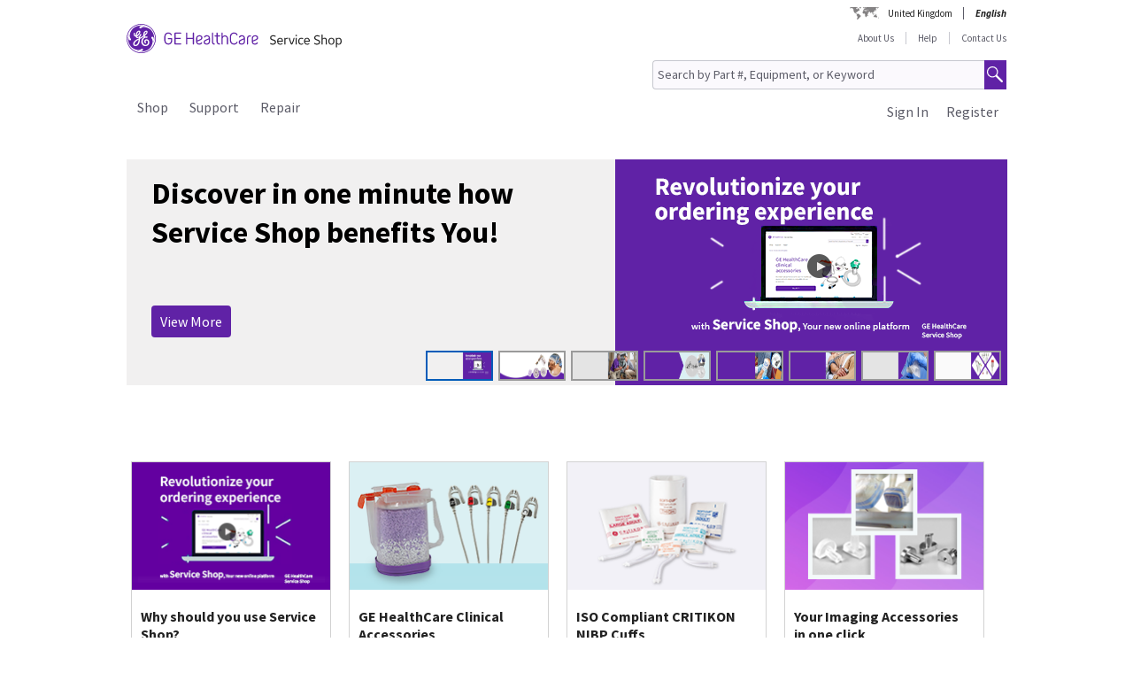

--- FILE ---
content_type: text/html;charset=UTF-8
request_url: https://services.gehealthcare.co.uk/gehcstorefront/
body_size: 21993
content:
<!DOCTYPE html>
<html xmlns="http://www.w3.org/1999/xhtml" lang="en_GB">
	<head>
		


        
        
        
        
                  
                  
                  
                  
            <link rel="canonical" href="https://services.gehealthcare.co.uk/gehcstorefront/"></link>
        
        
<script>
				!function(e,a,n,t){
					if (a) return;
					var i=e.head;if(i){
					var o=e.createElement("style");
					o.id="alloy-prehiding",o.innerText=n,i.appendChild(o),
					setTimeout(function(){o.parentNode&&o.parentNode.removeChild(o)},t)}}
					(document, document.location.href.indexOf("adobe_authoring_enabled") !== -1, "body { opacity: 0 !important }", 3000);
			</script>
    		<script type="text/javascript">
    
      ;(function(win, doc, style, timeout) {
        var STYLE_ID = 'at-body-style';
        function getParent() {
          return doc.getElementsByTagName('head')[0];
        }
        function addStyle(parent, id, def) {
          if (!parent) {
            return;
          }
          var style = doc.createElement('style');
          style.id = id;
          style.innerHTML = def;
          parent.appendChild(style);
        }
        function removeStyle(parent, id) {
          if (!parent) {
            return;
          }
          var style = doc.getElementById(id);
          if (!style) {
            return;
          }
          parent.removeChild(style);
        }
        addStyle(getParent(), STYLE_ID, style);
        setTimeout(function() {
          removeStyle(getParent(), STYLE_ID);
        }, timeout);
        }(window, document, "body {opacity: 0 !important}", 2000));
</script>
    		<script type="text/javascript" id="evidon-variables">
		var adobeTagContainerURL='https://assets.adobedtm.com/e7c35504fae4d678cc82d2872caab2bad744cd76/satelliteLib-59f0f99ba8cc5a831af5572a03671b9ebe87f18a.js';
		window.currentSite = 'healthcareSite_GB';
		var currentSite = 'healthcareSite_GB';
		var isChatAvailable ='false';
		var qualifiedchatURL='https://js.qualified.com/qualified.js?token=ktqfQUZYxKDjrhhN';
        </script>
	<title>Welcome to Service Shop GE HealthCare &ndash; Support Platform and Online Store | GE HealthCare Service Shop UK</title>
	
		<link rel="alternate" href="https://services.gehealthcare.com/gehcstorefront/" hreflang="en-us" />
		<link rel="alternate" href="https://services.gehealthcare.co.uk/gehcstorefront" hreflang="en-gb" />
		<link rel="shortcut icon" href="/gehcstorefront/_ui/desktop/theme-green/images/favicon-16x16.png" type="image/x-icon"/>

		<script type="text/javascript" src="/gehcstorefront/_ui/desktop/common/js/master-evidon.js"></script>

		<script type="text/javascript">

var data_layer ={
         'CurrentSite':'healthcareSite_GB',
         'currentLanguage':'en_GB',
         'currentCountry':'GB',
         'isCartEmpty' : 'true',
         'userPk' : '',
         'userId' : 'anonymous',
         'unit': '',
         'currencyIso':'GBP',
         'page_type':'',
         'quote_flow':'',
		
};



function trackOmitureAddtoCartEvent(){
	try{
	_satellite.track("cart_add");
	}catch(err){

	}
}

function trackOmitureRemoveFromCartEvent(){
	try{
		_satellite.track("cart_remove");
	}catch(err){

	}
}

function trackOmitureWishlistAddEvent(){
	try{
		_satellite.track("wishlist_add");
	}catch(err){

	}
}

function trackOmitureWishlistRemoveEvent(){
	try{
		_satellite.track("wishlist_remove");
	}catch(err){

	}
}

function trackPrintQuoteEvent(){
	try{
		_satellite.track("print_quote");
	}catch(err){

	}
}

function trackLinkClickEvent(){
	try{
		_satellite.track("link_click");
	}catch(err){

	}
}

function trackPrintQuotePopupYesEvent(){
	try{
		_satellite.track("print_quote_yes");
	}catch(err){

	}
}
function trackPrintQuotePopupNoEvent(){
	try{
		_satellite.track("print_quote_no");
	}catch(err){

	}
}
function trackAcceptPrintQuoteEvent(){
	try{
		_satellite.track("quote_accept");
	}catch(err){

	}
}
function trackDownloadPrintQuoteEvent(){
    try{
        _satellite.track("quote_download");
    }catch(err){

    }
}

function trackOmitureVideoClickEvent(){
	try{
		_satellite.track("video_open");
	}catch(err){

	}
}


function Internalsearch(searchterm){

	   console.log("internal search term +"+searchterm);
	   _satellite.setVar("internal search term",searchterm);
	   _satellite.setVar("internal search results",'1');
	    try{
	         _satellite.track("internal_search");
	    }catch(err){

	    }
	}

function componentEquipmentSearch(searchterm) {
    console.log("search term " + searchterm);
    _satellite.setVar("decon part search term", searchterm);
    try {
        _satellite.track("component_equipment_name_search");
    } catch (err) {

    }
}
	function componentSearch(systemname,partsearch,keyword,count){
     console.log("systemname:+"+systemname+",partsearch:"+partsearch+",keyword:"+keyword+",count:"+count);
	_satellite.setVar("decon system search",systemname);
    _satellite.setVar("decon partname or number",partsearch);
    _satellite.setVar("decon keyword",keyword);
    _satellite.setVar("decon result count",count);
    try{
        	         _satellite.track("component_search");
        	    }catch(err){

        	    }
    	}
    function componentPartsSearch(searchterm,count){
             console.log("decons search term "+searchterm +" Count : "+count);
             	   _satellite.setVar("decon part search term",searchterm);
             	   _satellite.setVar("decon part search results",count);
             	    try{
             	         _satellite.track("component_part_search");
             	    }catch(err){

             	    }
            	}

	function Internalsearch(){

	   console.log('');
	   _satellite.setVar("internal search term",'');
	   _satellite.setVar("internal search results",'');
	    try{
	         _satellite.track("internal_search");
	    }catch(err){

	    }
	}
function SearchResults(index){
	console.log("SearchResults() method called product Index:"+index);
	_satellite.setVar("search result name",'');
	_satellite.setVar("search position-x",index);
	_satellite.setVar("search product",'');
	_satellite.setVar("search url",'/gehcstorefront/WEB-INF/views/desktop/pages/layout/landingLayout1Page.jsp');
    try{
         _satellite.track("search_results");
    }catch(err){

    }
}
</script>

<!-- this code moved to evidon js-->
<meta http-equiv="Content-Type" content="text/html; charset=utf-8"/>
		<!-- <meta http-equiv="Cache-control:max-age=604800" content="public"/> -->
		<meta name="keywords" content="Medical equipment,medical assets,order medical parts,technical maintenance,service documentation,service manual,installation guide,operators manual,user manual,medical equipment parts,medical repair knowledge,technical support,biomed engineer" />
		<meta name="google-site-verification" content="HgRW0pcO_QAq-1FJ3xgAfDXrM-sm3lRg-1e1wtu57GY" />
		<meta name="robots" content="INDEX, FOLLOW" />
		<meta name="HandheldFriendly" content="True" />
		<meta name="viewport" content="device-width,initial-scale=1,viewport-fit=cover" />
		<!-- SSO integration properties:: Start -->
		<!--Below meta tag and script should be uncommented for SFDC widget.  -->
		<!-- SSO integration properties:: End -->
<link rel="stylesheet" type="text/css" media="screen, print" href="/gehcstorefront/_ui/desktop/common/gefonts/styles/lib/fonts.css?version=20251217 1415"/>
<link rel="stylesheet" type="text/css" media="screen, print" href="/gehcstorefront/_ui/desktop/theme-green/css/theme-green.css?version=20251217 1415"/>

<link rel="stylesheet" type="text/css" media="all" href="/gehcstorefront/wro/base_css.css?version=20251217 1415" />
<link rel="stylesheet" type="text/css" media="all" href="/gehcstorefront/wro/addons_responsive.css?version=20251217 1415">
<link rel="stylesheet" type="text/css" media="all" href="/gehcstorefront/wro/mobileMediaQueries.css?version=20251217 1415" />
<!--[if IE 7]> <link type="text/css" rel="stylesheet" href="/gehcstorefront/_ui/desktop/common/css/lte_ie7.css" media="screen, projection" /> <![endif]-->

<!--[if IE 8]> <link type="text/css" rel="stylesheet" href="/gehcstorefront/_ui/desktop/common/css/ie_8.css" media="screen, projection" /> <![endif]-->
<!--[if IE 7]> <link type="text/css" rel="stylesheet" href="/gehcstorefront/_ui/desktop/common/css/ie_7.css" media="screen, projection" /> <![endif]-->

<!--[if IE 8]> <link type="text/css" rel="stylesheet" href="/gehcstorefront/_ui/desktop/theme-green/css/ie_8.css" media="screen, projection" /> <![endif]-->
<!--[if IE 7]> <link type="text/css" rel="stylesheet" href="/gehcstorefront/_ui/desktop/theme-green/css/ie_7.css" media="screen, projection" /> <![endif]-->

<script type="text/javascript">
var pageType ='';

var googleAnalyticsExcludedAccounts ='[1234, 243109, 111000, 110011]';

var b2bunitId= '';

var isItTestAccount= isItTestAccount(b2bunitId,googleAnalyticsExcludedAccounts);
var googleAnalyticsTrackingId = 'UA-42323606-4';
var disableTrackingId = 'ga-disable-' + googleAnalyticsTrackingId;
if (document.cookie.indexOf(disableTrackingId + '=true') > -1) {
  window[disableTrackingId] = true;
}

// Defensive: ensure ga and gtag exists even if analytics.js failed to load (e.g., blocked/removed)
try {
	if (typeof window.ga !== 'function') {
		window.ga = function() { /* no-op when GA is unavailable */ };
	}
} catch (e) {
	window.ga = function() { /* no-op fallback */ };
}
try {
	if (typeof window.gtag !== 'function') {
		window.gtag = function() { /* no-op when gtag is unavailable */ };
	}
} catch (e) {
	window.gtag = function() { /* no-op fallback */ };
}

ga('create', googleAnalyticsTrackingId, 'auto', {'name':'gssTracker'});
ga('gssTracker.require', 'ecommerce');
ga('gssTracker.set', '&uid', ''); 


//Ecommerce tracking changes- START
var googleEcommerceAnalyticsTrackingId = 'UA-53474649-6';
var disableTrackingId = 'ga-disable-' + googleEcommerceAnalyticsTrackingId;
if (document.cookie.indexOf(disableTrackingId + '=true') > -1) {
  window[disableTrackingId] = true;
}

ga('create', googleEcommerceAnalyticsTrackingId, 'auto', {'name':'gssEcommTracker'});
ga('gssEcommTracker.require', 'ecommerce');


//Ecommerce tracking changes- END

ga('gssTracker.send','pageview');


if(false == isItTestAccount){

}

function gaOptout() {
  	document.cookie = disableTrackingId + '=true; expires=Thu, 31 Dec 2099 23:59:59 UTC; path=/';
  	window[disableTrackingId] = true;
}

function gaOptin() {
	var expireDate = new Date();
  	document.cookie = disableTrackingId + '=false; expires=' + new Date().toGMTString() + '; path=/';
  	window[disableTrackingId] = true;
}

function trackVirtualPageView(page){
	try { ga('gssTracker.send', {'hitType':'pageview', 'page':page}); } catch (e) { /* noop */ }
}

function trackEvent(eventCategory, eventAction, eventLabel){
	try { ga('gssTracker.send','event', {'eventCategory':eventCategory, 'eventAction':eventAction, 'eventLabel': eventLabel}); } catch (e) { /* noop */ }
}
function trackEventWithOpts(opts){
	try { ga('gssTracker.send','event', opts); } catch (e) { /* noop */ }
}

function tractOutboundLinkEvent(url, eventCategory, eventAction, eventLabel, isNewWindow){
	try { ga('gssTracker.send','event', {'eventCategory':eventCategory, 'eventAction':eventAction, 'eventLabel': eventLabel}); } catch (e) { /* noop */ }
	if(isNewWindow == 'NEW_WINDOW'){
		window.open(url);
	} else {
		document.location = url;
	}
}
function isItTestAccount(unitId,testUnits){
	var testUnitsString =  testUnits.replace(/^(\s*)|(\s*)$/g, '').replace(/\s+/g, '');
	var testUnitsArray = testUnitsString.split(',');
	var isTestAccount= false;
	for (var iterator in testUnitsArray) {
	    if( unitId == testUnitsArray[iterator])
	    	{
	    	isTestAccount = true;
	    	}
		}
	return isTestAccount;
	} 
</script>
<!-- Global site tag (gtag.js) - Google Ads: 497052363 -->
		<script>
			window.dataLayer = window.dataLayer || [];
			function gtag(){dataLayer.push(arguments);}
			gtag('js', new Date());
		
			gtag('config', 'AW-497052363');
			</script>
		<!--Start here-->

		 <div id='ZN_0oiiBct2GTPfYVw'>
    <!--DO NOT REMOVE-CONTENTS PLACED HERE--></div>
    <!--END WEBSITE FEEDBACK SNIPPET-->
<script>
		/*<![CDATA[*/
		
		var ACC = { config: {} };
			ACC.config.contextPath = '\/gehcstorefront';
			ACC.config.encodedContextPath = '\/gehcstorefront';
			ACC.config.commonResourcePath = '\/gehcstorefront\/_ui\/desktop\/common';
			ACC.config.themeResourcePath = '\/gehcstorefront\/_ui\/desktop\/theme-green';
			ACC.config.siteResourcePath = '\/gehcstorefront\/_ui\/desktop\/site-healthcareSite_GB';
			ACC.config.rootPath = '\/gehcstorefront\/_ui\/desktop';
			ACC.config.CSRFToken = 'XMAMaO6GmrFUcXUu-yPl5IPGP0twwBwLLwN47KQJY_Q7K_YYbqJvDo-w_IF5FxEbng7R1bb3EnIV8SUmSWJJipNtAJdfSsB8';
			ACC.config.CSRFTokenParameterName = 'CSRFToken';
			ACC.config.CSRFTokenHeaderName = 'CSRFToken';

			
			ACC.autocompleteUrl = '\/gehcstorefront\/search\/autocompleteSecure';
			ACC.autocompletesuggestionUrl = '\/gehcstorefront\/search\/autocompletesuggestion';
			ACC.autocompleteUrlNRP = '\/gehcstorefront\/search\/autocompleteSecure';

			
			ACC.autocompleteUrlForPartsLookup = '\/gehcstorefront\/search\/autocompleteSecureforpartslookup';
			ACC.dcAutocompleteUrlForPartsLookup = '\/gehcstorefront\/search\/dcPartsAutocompleteSecureforpartslookup';

			
		/*]]>*/
	</script>
	<script>
	/*<![CDATA[*/
	ACC.addons = {};	//JS namespace for addons properties

	
		ACC.addons['healthcarebtocbtgaddon'] = [];
		
		ACC.addons['healthcarereturnsaddon'] = [];
		
		ACC.addons['healthcarepaymentaddon'] = [];
		
		ACC.addons['healthcarebtobbtgaddon'] = [];
		
		ACC.addons['healthcareasmaddon'] = [];
		
				ACC.addons['healthcareasmaddon']['asm.timer.min'] = 'min';
			
		ACC.addons['healthcarepaymentexpressaddon'] = [];
		
		ACC.addons['healthcareunionpaychinaaddon'] = [];
		
	/*]]>*/
</script>
</head>
	<body class="page-homepage pageType-ContentPage template-pages-layout-landingLayout1Page pageLabel-homepage language-en_GB">
		<div class="topContainer">
			<div class="topContainerInner">
				<div class="mainContainer">
					<a href="#skip-to-content" class="skiptocontent">text.skipToContent</a>
					<a href="#skiptonavigation" class="skiptonavigation">text.skipToNavigation</a>
					
<input id ="loadASM" type="hidden" name="loadASM" value="">
       <div id="header">
       <div class="ASM">
       		</div>
       <div class="topContact">

              <div class="topContact">

                     <div class="topInfoPanelLC">

                           <div class="country_lang">

                           <div class="country_div">

                           <a href="#" class="cont_name">United Kingdom</a><div class="country_list"></div>

                     </div>

                     <div id="headerLangDiv" class="langHeaderSelect">

                     <ul>

                     <li>

                            <span class="fWightB">English</span><span class="selctLang"><a href="?lang=en_GB&amp;clear=true&amp;site=healthcareSite_GB"></a></span> 

                            </li>

                     </ul>

                     </div>

                     </div>

                     </div>

              </div>

       </div>

       <div class="logoContainer">

              <div id="logoDiv" class="logo">

                     <a href="/gehcstorefront/"><img title="" src="https://www.gehealthcare.com/cdn/res/images/svg/GEHealthCare-ServiceShop.svg" alt="" /></a>

              </div>
              <div class="floatR">

                     <div class="contact">
                     
                     <a href="/gehcstorefront/shop">About Us</a>

                           <a href="/gehcstorefront/help" >Help</a>

                           <a href="/gehcstorefront/contact/general" class="noBorderR noRightPadding">Contact Us</a>

                           </div>

                     <div class="searchPanel">

                           <div class="search">

                                  <form name="search_form" method="post" id="globalSearchForm" action="/gehcstorefront/c/search/HCCatalogCategory?viewAllPage=Yes">

                                         <input type="hidden" name="CSRFToken" value="XMAMaO6GmrFUcXUu-yPl5IPGP0twwBwLLwN47KQJY_Q7K_YYbqJvDo-w_IF5FxEbng7R1bb3EnIV8SUmSWJJipNtAJdfSsB8" /><input id="search" class="searchField" type="text" name="q"
								value="Search by Part #, Equipment, or Keyword" placeholder='Search by Part #, Equipment, or Keyword'
								onblur='if(this.value == "") { this.value="Search by Part #, Equipment, or Keyword"}'
								onfocus='if (this.value == "Search by Part #, Equipment, or Keyword") {this.value=""}' />

                                         <input class="searchBut globalSearchButtonDisable" type="button" id="searchButtonImage" alt="text.search" />

                                         <input id ="pageContentOrVideo" type="hidden" name="pageCtntOrVideo" value="">
										<input id ="viewAllPage" type="hidden" name="viewAllPage" value="yes">
										<input id ="keyword" type="hidden" name="keyword">
										<input id ="isMustInclude" type="hidden" name="isMustInclude">
                                  </form>
								</div>

                     </div>
              </div>
               </div>

       <div style="display: none">

              <div id="searchErrorPopup">

                     <div class="popupMain">

                           <div class="popupBody">

                                  <p class="searchErrorPopup" style="margin-left: 2px;">Please Enter Valid Text .</p>

                           </div>

                     </div>

              </div>

              <div class="yesno_popup_class_modal" id="popup_logout_userhasCart">

                     <div class="popupMain">

                           <div class="popupTitle">&nbsp;</div>

                           <div class="popupBody">

                                  <p class="alertPopup">Your cart has been saved and will be available when you login next time.</p>

                           </div>

                           <div class="popupFooter">

                                  <div class="buttonPanel noBorderB">

                                         <a href="#" id="logout_app_Ok" class="blueButton blueButtonOK">OK</a>

                                  </div>

                           </div>

                     </div>

              </div>

              <div class="yesno_popup_class_modal" id="popup_login_userHasCart">

                     <div class="popupMain">

                           <div class="popupTitle">&nbsp;</div>

                           <div class="popupBody">

                                  <p class="alertPopup">You have a cart already in session. What action do you want to perform?</p>

                           </div>

                           <div class="popupFooter">

                                  <div class="buttonPanel noBorderB pupupbtn">

                                         <a class="blueButton" href="#" id="login_continue_homePage">Continue</a>

                                         <a href="#" id="login_checkout_process" class="blueButton">Checkout</a>

                                  </div>

                           </div>

                     </div>

              </div>

              <div class="yesno_popup_class_modal" id="popup_login_quoteFromCart">

                     <div class="popupMain">

                     <div class="popupTitle">&nbsp;</div>

                           <div class="popupBody">

                                  <p class="alertPopup">

                                         You have accepted a quote and it is currently available in your cart. Please complete the order processing to add an item to the cart.</p>

                           </div>

                           <div class="popupFooter">

                                  <div class="buttonPanel noBorderB">

                                         <a class="blueButton blueButtonOK" href="#" id="cartFromQuoteAgreebutton">I Agree</a>

                                  </div>

                           </div>

                     </div>

              </div>

              <div class="popupMainHand" id="addPartsPopup" style="display: none;">

              <div class="popupMain">

                     <div id="popupTitle" class="popupTitle">&nbsp;</div>

                     <div class="popupBody">

                           <p class="alertPopup">

                           <div id="msgValue"></div>

                           </p>

                     </div>

                     <div id="addPartsPopupButtons" class="popupFooter">

                           <div class="buttonPanel noBorderB">
                            <a class="blueButtonForPopup blueButtonOKPopUp blueButtonForPopupGermany blueButtonRightForCA secondary_button" id="msgok_id" href="#">Continue browsing</a>&nbsp;&nbsp;
                            <a class="blueButtonForPopup blueButtonViewCartPopUp blueButtonForPopupGermany" id="viewcart_id" href="/gehcstorefront/cart">View Cart</a>

                           </div>

                     </div>

              </div>

              </div>

              <div class="popupMainHand" id="addPartsServiceContractPopup" style="display: none;">

               <div class="popupMain">

                   <div id="popupServiceContractTitle" class="popupTitle">&nbsp;</div>

                   <div class="popupBody">

                       <p class="alertPopup">

                       <div id="serviceContractMessage"></div>

                       </p>

                   </div>

                   <div id="addPartsServiceContractButtons" class="popupFooter">

                       <div class="buttonPanel noBorderB">

                           <a class="blueButtonForPopup blueButtonViewCartPopUp blueButtonForPopupGermany" id="cancelPartAdd_id" href="/gehcstorefront/cart">View Cart</a>

                           <a class="blueButtonForPopup blueButtonOKPopUp blueButtonForPopupGermany blueButtonRightForCA" id="removeContracts_id" href="#">Continue browsing</a>

                       </div>

                   </div>

               </div>

           </div>
             
             <div class="popupMainHand" id="promoMsgPopup" style="display: none;">
	              <div class="popupMain">
	                     <div id="popupTitle" class="popupTitle">&nbsp;</div>
	                     <div class="popupBody">
	                     	You already have promotional items in your cart ready to checkout. Adding this "request for a quote" item will require a Quote and prevent checkout. Do you want to continue?</div>
	                     <div id="" class="popupFooter">
	                           <div class="buttonPanel noBorderB">
	                                  <a class="blueButtonForPopup blueButtonViewCartPopUp" id="cancelPromo" href="#">Cancel</a> &nbsp;&nbsp;
	                                  <a class="blueButtonForPopup blueButtonOKPopUp" id="promoContinue" href="#">Continue</a>
	                           </div>
	                     </div>
	              </div>
              </div>
              
              <div class="popupMainHand" id="rfqMsgPopup" style="display: none;">
	              <div class="popupMain">
	                     <div id="popupTitle" class="popupTitle">&nbsp;</div>
	                     <div class="popupBody">
	                     	You already have a "request for a quote" item in your cart. Adding this promotional item will still require a Quote and prevent Checkout. Do you want to continue?</div>
	                     <div id="" class="popupFooter">
	                           <div class="buttonPanel noBorderB">
	                                  <a class="blueButtonForPopup blueButtonViewCartPopUp" id="rfqCancel" href="#">Cancel</a> &nbsp;&nbsp;
	                                  <a class="blueButtonForPopup blueButtonOKPopUp" id="rfqContinue" href="#">Continue</a>
	                           </div>
	                     </div>
	              </div>
              </div>

       </div>

       </div>

       <input type="hidden" value="healthcareSite_GB">

       <form id="home_page_redirect" action="/gehcstorefront/" method="post">
        <input type="hidden" name="CSRFToken" value="XMAMaO6GmrFUcXUu-yPl5IPGP0twwBwLLwN47KQJY_Q7K_YYbqJvDo-w_IF5FxEbng7R1bb3EnIV8SUmSWJJipNtAJdfSsB8" /></form>

       <form id="checkout_page_redirect" action="/gehcstorefront/checkout" method="post">
        <input type="hidden" name="CSRFToken" value="XMAMaO6GmrFUcXUu-yPl5IPGP0twwBwLLwN47KQJY_Q7K_YYbqJvDo-w_IF5FxEbng7R1bb3EnIV8SUmSWJJipNtAJdfSsB8" /></form>

       <form name="logout_form" id="logout_form_div" method="post" action="/gehcstorefront/logout">
        <input type="hidden" name="CSRFToken" value="XMAMaO6GmrFUcXUu-yPl5IPGP0twwBwLLwN47KQJY_Q7K_YYbqJvDo-w_IF5FxEbng7R1bb3EnIV8SUmSWJJipNtAJdfSsB8" /></form>

       <form name="disclaimer_Accept" id="disclaimer_form_div" method="post" action="/gehcstorefront/login/saveDisclaimer">
              <input type="hidden" name="CSRFToken" value="XMAMaO6GmrFUcXUu-yPl5IPGP0twwBwLLwN47KQJY_Q7K_YYbqJvDo-w_IF5FxEbng7R1bb3EnIV8SUmSWJJipNtAJdfSsB8" /><input type="hidden" name="disclaimerText" value='I Agree' />

       </form>
<script type="text/javascript">

       var isCartEmpty = 'true';

       var isLoggingIn = '';

       var hasDisclaimExpired = 'true';

       var isCartFromQuote = 'false';

       var isPSDBUser = 'false';

       var countrySelectorUrl = '/gehcstorefront/countrySelector';

       var ajaxAddCartURL = '/gehcstorefront/cart/ajax/addToCart';

       var ajaxAddListURL = '/gehcstorefront/my-account/my-wishlist/ajax/addList';
       
       var isSSOEnabled = 'true'; 
       //isSSOEnabled

       var listOfTechApproversURL = '/gehcstorefront/serviceOrder/listOfTechApprovers';

       var changeEndCustomerLineSelected = 'Buying for ';

       var isJapanSpecialPricingEnabled = 'false';

       /* TEMP fix for account LHS navigation slection issue */

       var selectedNode = '';

       var orderNav='';

       var userPk= '';

       localStorage.setItem("userPk", userPk);

       var subCatCodeArrayGA = new Array();

       var siteName = 'healthcareSite_GB';

</script>

<script type="text/javascript">

       var region = 'true';
       var browserNotSupported='false';
	   var browserNotSupportedURL='/gehcstorefront/browserNotsupported';
	   if(browserNotSupported == 'true'){
	   redirectForm();}
	   function redirectForm(){
			window.location='/gehcstorefront/browserNotsupported';
		}

</script>

<script>
(function(){

window.ldfdr = window.ldfdr || {};
(function(d, s, ss, fs){
fs = d.getElementsByTagName(s)[0];

function ce(src){
var cs = d.createElement(s);
cs.src = src;
setTimeout(function(){fs.parentNode.insertBefore(cs,fs)}, 1);
}

ce(ss);
})(document, 'script', 'https://sc.lfeeder.com/lftracker_v1_3P1w24dRl2o8mY5n.js');
})();
</script>
	<a id="skiptonavigation"></a>
					<link rel="stylesheet" type="text/css" media="screen, print" href="/gehcstorefront/_ui/desktop/theme-green/css/signin.css" />
<div class="navigation">
        <script type="text/javascript">
		var registerMemberUrljs = '/gehcstorefront/customer/registerExistingAccount';
		var createNewCustomerUrl = '/gehcstorefront/customer/accountRegistration';
		var googleAnalyticsExcludedAccounts ='[1234, 243109, 111000, 110011]';
		var homePageUrl = '/gehcstorefront/';
		var loginPageUrl = '/gehcstorefront/j_spring_security_check';
		var loginpopupURL='/gehcstorefront/login/loginOption';
		var validateUserUrl = '/gehcstorefront/login/validateUser';
		var forgotpasswordpageURL = '/gehcstorefront/login/forgotPasswordpage';
		var changePasswordRequestUrl = '/gehcstorefront/changePasswordRequest';
		var userNameText = 'Email Address';
		var passwordText = 'Password';
		var SignInMsg = 'You have successfully signed in and';
		var regAccountIdFieldMsg = 'Primary account number';
		var regZipCodeFieldMsg = 'Billing zipcode';
		var currentSite = 'healthcareSite_GB';
		var emailAddress= '';
		var customerSubscription = 'anonymous';
		var pageUid='homepage';
		var currentSite = 'healthcareSite_GB';
		var repairResultText = 'Repair Request Found';
		var manageMemberSelected = 'Selected ';
		var useridcookie='';
		var passwordcookie='';
		var rememberMeUrl = '/gehcstorefront/rememberme';
		var showLogin='';
		var region = 'true';
		var productUrlGet ='/gehcstorefront/shop/getProductDataList';
		var serviceRequestForm = '';
		var showLoginPopupForAnonymous = '';
		var changePasswordSuccess = '';
		var isSSOEnabled = 'true';
		var forgotPasswordSSO = 'https://logon.gehealthcare.com/GEIDPForgotPassword?rs=1&language=en_GB&returnUrl=';
		var loginStep1URL = '/gehcstorefront/login/loginStep1';
		var sendActvSFDCURL = '/gehcstorefront/login/sendActvSFDC';
		var is2StepEnabled='true'
		var isAnonymousUser = 'true';
		var isSSOUser = 'false';
		var isDimEnabled = 'false';
		var defaultShippingAddress = 'null';
		var shippingAddressList = 'null';
		var changeShippingAddressURL='/gehcstorefront/checkout/multi/changeShippingAddress';
		var cartURL='/gehcstorefront/cart';
		var selectedNode = '';
        var siteName = 'healthcareSite_GB';
</script>

<div class="consent_popup_class_modal" id="thirdPartyISPSuccessPopDiv" style="display:none">
					<div class="consent_popup">
						<div>
							<h4 class="gatekeeperHeader">Welcome to GE HealthCare</h4>
							<div class="info_consent">
								<p>Customer agrees that products purchased from the GE HealthCare Service Shop will only be used in operating and servicing medical equipment at a healthcare facility located in the United States in which it was intended, and will not be otherwise used for manufacturing, resale or other distribution.</p>
							</div>
						</div>
						<div class="popupFooter">
							<div class="gatekeeperBtnSection">
								<button type="button" class="btnYesConsent">YES</button>
								<button type="button" class="btnNoConsent">NO</button>
							</div>
						</div>
					</div>
				</div>
				
				<script type="text/javascript">
				
              function successOverLay(){
                             $.colorbox({inline: true, href: "#regSuccessPopDiv", width:"60%", height:"150px", overlayClose: false,escKey: false, onComplete : function() {$("#cboxClose").hide(); $(this).colorbox.resize(); }
});
              }

var scrollStatus= hasAgreeScrollBar();     
              if(scrollStatus == true){
                             var bottomReached=document.getElementById("buttomReached").value;                 
                             var agreeTexCheckt=document.getElementById("regisAgreeTexId").checked;                             
                             if(agreeTexCheckt == false && bottomReached == "false"){              
                                           $("#regisAgreeTexId").attr("disabled", false);
                                           $("#scrollDownMessageId").show();
                             }else if(agreeTexCheckt == true){
                                           
                                           $("#regisAgreeTexId").attr("checked", true);
                                           $("#regisAgreeTexId").attr("disabled", false);
                                           $("#scrollDownMessageId").hide();
                             }
              }else{
                             $("#scrollDownMessageId").hide();                       
              }
              $("#agreeTextAreaIdDiv").scroll(function() {
                             var object = document.getElementById("agreeTextAreaIdDiv");
                             var actualLocation = object.scrollTop + object.offsetHeight;
                             var scrollHeight = object.scrollHeight;
                             
                             if (actualLocation >= scrollHeight)
                                           {
                                                         document.getElementById("buttomReached").val="true";
                                           }
                             var bottomReached=document.getElementById("buttomReached").val;
                             if(bottomReached == "true"){
                                           $("#regisAgreeTexId").attr("disabled", false);
                             }
                             });
              function hasAgreeScrollBar() {
                             if($('#agreeTextAreaIdDiv').length && $('#agreeTextAreaIdDiv').get(0)) {
                             var height = $('#agreeTextAreaIdDiv').get(0).scrollHeight ;
                             var divHeight = $('#agreeTextAreaIdDiv').height();
                             return $('#agreeTextAreaIdDiv').get(0).scrollHeight >  $('#agreeTextAreaIdDiv').height();
                             }
              }
              
              function scrollAreaBottomReached() {
                             
                             var object = document.getElementById("agreeTextAreaIdDiv");
                             var actualLocation = object.scrollTop + object.offsetHeight;
                             var scrollHeight = object.scrollHeight;
                             if (actualLocation == scrollHeight)
                             {
                                           document.getElementById("buttomReached").val="true";
                             }
              }
			  
              </script>
              
              
<div class="yesno_popup_class_modal" id="regisrationSuccessMessage" style="display:none">

              

                                                                                      <div class="popupMainBody" id="regSuccessPopDiv">
                                                                                                     <div class="popupBody smallMsgBody">
                                                                                                                   Thank you for registering to portal. Your account has been created successfully. You will receive an email once registration is approved.</div>
                                                                                                     <div class="popupFooter">
                                                                                                     <div class="buttonPanel noBorderB">
                                                                                                                   <a class="blueButton custRegOkButton" href="" id="okId">OK</a>
                                                                                                                                 </div>
                                                                                                     </div>
                                                                                      </div>
                                                           </div>

		<input type="hidden" id="CSRFToken" name="CSRFToken" value="XMAMaO6GmrFUcXUu-yPl5IPGP0twwBwLLwN47KQJY_Q7K_YYbqJvDo-w_IF5FxEbng7R1bb3EnIV8SUmSWJJipNtAJdfSsB8"/>
		<!-- DIM Related Changes :: START -->
		
		<script>
		console.log("pageUid--"+pageUid);
		console.log("isDimEnabled--"+isDimEnabled);
					$(document).ready(function(){
						var selectedAddress="";
						$( ".DIM-navbarDropdown" ).hide();
						//.removeClass("intro");
						$(".DIM-tab").removeClass('DIM-tabColor');
						 $(".DIM-tab").click(function(){
							 	$( ".DIM-navbarDropdown" ).slideToggle('show');
							     $(".DIM-tab").toggleClass('DIM-tabColor');
					 		});
						 $(document).bind('click', function(e) {
							 						 var $clicked = $(e.target);
							 							 if (! $clicked.parents().hasClass("DIM-tab")){
							 							    	$(".DIM-navbarDropdown").hide();
							 							    	$(".DIM-tab").removeClass('DIM-tabColor');
							 							    }
							 							});
						 
						 $("#ChangeLocation").click(function(){
							 
							/*  $.ajax({
									url : changeShippingAddressURL,
									data : {

										childCartPK : childOrderPK,
										paymentTerms : paymentTerms
									},
									type : "POST",
									cache : false,
									success : function(result) {
										$.colorbox({
							      			href : "#DIM-AdressPopup",
							      			inline : true,
							      			width : "539px",
							      			height : "auto"
							      		});
									}
								}); */
							 $.colorbox({
					      			href : "#DIM-AdressPopup",
					      			inline : true,
					      			width : "650px",
					      			height : "auto"
					      		});
							 
						 });
						 
						 $("#cancelPopup").click(function(){
							 $( ".DIM-navbarDropdown" ).hide();
								$(".DIM-tab").removeClass('DIM-tabColor');
							  $('#DIM-AdressPopup').colorbox.close();
						 });
						 $("#cboxClose").live('click',function(){
							// alert("in cboxClose frm topNavigation");
							 $( ".DIM-navbarDropdown" ).hide();
								$(".DIM-tab").removeClass('DIM-tabColor');
								$.colorbox.close();
						});
						
						 $(".DIM-radioBody").click(function(){
							 //alert("here--");
							 $(this).parent().addClass("DIM-defaultAddress");
							 $(this).children().addClass("DIM-defaultCheckmark");
							 $(this).addClass("DIM-defaultradio");
							 $(this).parent().siblings(".DIM-changeAddressContent").removeClass("DIM-defaultAddress");
							 $(this).parent().siblings(".DIM-changeAddressContent").children().removeClass("DIM-defaultradio");
							 $(this).parent().siblings(".DIM-changeAddressContent").children().children().removeClass("DIM-defaultCheckmark");
						 });
						 
						
						 console.log(changeShippingAddressURL);
						 $("#ApplyChange").click(function(){
							 var addressSelected=$(".DIM-defaultAddress>.addressValue").val();
							// alert("addressSelected PK---"+addressSelected);
							 sessionStorage.setItem("defaultShippingAddressSelected", defaultShippingAddress);
							 var token =  $("#CSRFToken").val();
							 $.ajax({
									url : changeShippingAddressURL,
									data : {

										pageUid:pageUid,
										addressSelected : addressSelected,
										CSRFToken : token
									},
									 type:"POST",
							            cache : false,
									
									success : function(result) {
										var field1 = $(".DIM-defaultAddress>.DIM-LoadAddress>.DIM-line1").text();
										var field2 = $(".DIM-defaultAddress>.DIM-LoadAddress>.DIM-line2").text();
										var field3 = $(".DIM-defaultAddress>.DIM-LoadAddress>.DIM-line3").text();
										var test=$(".DIM-ShippingAddress>.DIM-line1").text();
										$(".navtabAddress").html(field3);
										$(".DIM-ShippingAddress>.DIM-line1").html(field1);
										$(".DIM-ShippingAddress>.DIM-line2").html(field2);
										$(".DIM-ShippingAddress>.DIM-line3").html(field3);
										defaultShippingAddress=$(".DIM-defaultAddress>.addressValue").val();
										
										sessionStorage.setItem("defaultShippingAddress", defaultShippingAddress);
										
										$( ".DIM-navbarDropdown" ).hide();
										$(".DIM-tab").removeClass('DIM-tabColor');
										$('#DIM-AdressPopup').colorbox.close();
										if(pageUid=='cartPage')
										{
										window.location=cartURL;
										}
										
									}
								});

						 });
						 
						 var divCount=$(".DIM-changeAddressContent").length;		
							if(divCount<4)		
							{		
								$(".panel-footer").hide();		
							}		
							else if(divCount<7)		
							{		
								$(".page:nth-last-child(3),.prev,.last,.next").hide();		
								$(".panel-footer").click(function(){		
									$(".page:nth-last-child(3),.first,.prev,.last,.next").hide();		
								});		
							} 		
						 	 
						 
					});
				</script>
		
		<!-- DIM Related Changes :: END -->

	<div class="ge_ddropdown">
	<!-- currentSite eq 'healthcareSite_DE' or currentSite eq 'healthcareSite_GB' -->
	<ul class="yCmsContentSlot clear_fix">
<script type="text/javascript">
	
	  var isDocPortalRedirectEnabled = 'true';
	  var isSSOEnabled = 'true';
	  var isUserMigrated='';	
	  var serviceDocURL='/gehcstorefront/repair/ServiceDocuments?sort=videos';
	  var docPortalURL='https://www.gehealthcare.com/support/manuals';
	  var hasContentAccess='false';
	
	 $(document).ready(function(){
         $("a[title='Service Documents'],a[title='Service Dokumente'],a[title='Documentation Services'],a[title='Servicedokumente'],a[title='æå¡æå']").on("click",function(e){

        if(isDocPortalRedirectEnabled == "true" && isSSOEnabled == "true" && isUserMigrated == "true" && hasContentAccess == "true"){	
             e.preventDefault();
             $.colorbox({ href: '#popup-message', inline:true, width:"970px", height:"230px" });
             
          }else{       		 
        		 setTimeout(function(){document.location.href = '/gehcstorefront/repair/ServiceDocuments?sort=videos';},200);

        	 }  
         });

         
	 $("#clb").on("click",function(e){
			 $.colorbox.close();      	 
         });
	 
     });
	 
	</script>

<div style="display: none; clear: right;">

	<div id="popup-message">

		<a id="clb" href="https://www.gehealthcare.com/support/manuals" target="_blank"> <img
				src="/gehcstorefront/_ui/desktop/theme-green/images/ge_search-ad.jpg" alt="" />
			</a>
		</div>

</div>
<li class="linkborder"><!-- 	<a class="homeIcon" href="/gehcstorefront/"><img
				src="/gehcstorefront/_ui/desktop/theme-green/images/Home-alt4.png" alt="Home Icon" /> </a> -->
		</li>
<script type="text/javascript">
	
	  var isDocPortalRedirectEnabled = 'true';
	  var isSSOEnabled = 'true';
	  var isUserMigrated='';	
	  var serviceDocURL='/gehcstorefront/repair/ServiceDocuments?sort=videos';
	  var docPortalURL='https://www.gehealthcare.com/support/manuals';
	  var hasContentAccess='false';
	
	 $(document).ready(function(){
         $("a[title='Service Documents'],a[title='Service Dokumente'],a[title='Documentation Services'],a[title='Servicedokumente'],a[title='æå¡æå']").on("click",function(e){

        if(isDocPortalRedirectEnabled == "true" && isSSOEnabled == "true" && isUserMigrated == "true" && hasContentAccess == "true"){	
             e.preventDefault();
             $.colorbox({ href: '#popup-message', inline:true, width:"970px", height:"230px" });
             
          }else{       		 
        		 setTimeout(function(){document.location.href = '/gehcstorefront/repair/ServiceDocuments?sort=videos';},200);

        	 }  
         });

         
	 $("#clb").on("click",function(e){
			 $.colorbox.close();      	 
         });
	 
     });
	 
	</script>

<div style="display: none; clear: right;">

	<div id="popup-message">

		<a id="clb" href="https://www.gehealthcare.com/support/manuals" target="_blank"> <img
				src="/gehcstorefront/_ui/desktop/theme-green/images/ge_search-ad.jpg" alt="" />
			</a>
		</div>

</div>
<li class="linkborder"><span class="ge_dd_title"> <a href="/gehcstorefront/shop" title="Shop">Shop</a></span>
		<div class="ge_dd_content">
			<div class="ge_ddropdown_vertical">
				<ul>
					<li><span class="ge_ddv_title witharrow geMain"> <a href="/gehcstorefront/c/Parts" title="Parts">Parts</a></span>
										<div class="ge_ddv_content_container">
										<div class="ge_ddv_content">
											<ul>
												<li class="yCmsComponent">
<a href="/gehcstorefront/c/Parts?q=:mostpopular:supercategories:~LCSAnesthesiaDelivery" title="Anesthesia Delivery">Anesthesia Delivery</a></li><li class="yCmsComponent">
<a href="/gehcstorefront/c/Parts?q=:mostpopular:supercategories:~LCSDiagnosticECG" title="Cardiology">Cardiology</a></li><li class="yCmsComponent">
<a href="/gehcstorefront/c/Parts?q=:mostpopular:supercategories:~DIComputedTomography" title="ComputedTomography">ComputedTomography</a></li><li class="yCmsComponent">
<a href="/gehcstorefront/c/Parts?q=:mostpopular:supercategories:~LCSMaternalInfantCare" title="Maternal-Infant Care">Maternal-Infant Care</a></li><li class="yCmsComponent">
<a href="/gehcstorefront/c/Parts?q=:mostpopular:supercategories:~DIMolecularImagingandNuclearMedicine" title="Molecular Imaging and Nuclear Medicine">Molecular Imaging and Nuclear Medicine</a></li><li class="yCmsComponent">
<a href="/gehcstorefront/c/Parts?q=:mostpopular:supercategories:~LCSPatientMonitoring" title="Monitoring Solutions">Monitoring Solutions</a></li><li class="yCmsComponent">
<a href="/gehcstorefront/c/Parts?q=:mostpopular:supercategories:~DIPETRadiopharmacy" title="PET Radiopharmacy">PET Radiopharmacy</a></li></ul>
											<ul style="padding-left: 10px">
												<li class="yCmsComponent">
<a href="/gehcstorefront/c/Parts?q=:mostpopular:supercategories:~LCSRespiratoryandSleep" title="Respiratory Care">Respiratory Care</a></li><li class="yCmsComponent">
<a href="/gehcstorefront/c/Parts?q=:mostpopular:supercategories:~LCSUltrasound" title="Ultrasound">Ultrasound</a></li><li class="yCmsComponent">
<a href="/gehcstorefront/c/Parts?q=:mostpopular:supercategories:~LCSXRay" title="X-Ray">X-Ray</a></li><li class="yCmsComponent">
<a href="/gehcstorefront/c/PartsOECMobileCArms" title="OEC Mobile C-Arms">OEC Mobile C-Arms</a></li><li class="yCmsComponent">
<a href="/gehcstorefront/c/LCSTubesCategory" title="Tubes">Tubes</a></li><li class="yCmsComponent">
<a href="/gehcstorefront/c/CommonParts" title="Common Parts">Common Parts</a></li></ul>
											<ul style="padding-left: 10px">
												</ul>
											<span class="ge_ddv_info_title paddL10"></span>
												<span class="ge_ddv_info_title paddL10"></span>
												<span class="ge_ddv_info_title paddL10"></span>
												<span class="ge_ddv_info_title paddL10"></span>
												<span class="ge_ddv_info_title paddL10"></span>
												</div>
									</div></li>
							<li><span class="ge_ddv_title witharrow geMain"> <a href="/gehcstorefront/c/Accessories" title="Imaging Accessories">Imaging Accessories</a></span>
										<div class="ge_ddv_content_container">
										<div class="ge_ddv_content">
											<ul>
												<li class="yCmsComponent">
<a href="/gehcstorefront/c/Accessories?q=:mostpopular:supercategories:~ACC_VAS" title="Interventional">Interventional</a></li><li class="yCmsComponent">
<a href="/gehcstorefront/c/Accessories?q=:mostpopular:supercategories:~ACC_MAMMO" title="Mammography">Mammography</a></li><li class="yCmsComponent">
<a href="https://services.gehealthcare.co.uk/gehcstorefront/c/ACC_NUMED" title="Nuclear Medicine">Nuclear Medicine</a></li><li class="yCmsComponent">
<a href="./c/Accessories?q=:mostpopular:supercategories:~ACC_CT" title="Computed Tomography (CT)">Computed Tomography (CT)</a></li><li class="yCmsComponent">
<a href="./c/Accessories?q=:mostpopular:supercategories:~ACC_MR" title="Magnetic Resonance Imaging">Magnetic Resonance Imaging</a></li><li class="yCmsComponent">
<a href="/gehcstorefront/c/OECMobileCArms" title="OEC Mobile C-Arms">OEC Mobile C-Arms</a></li></ul>
											<ul style="padding-left: 10px">
												<li class="yCmsComponent">
<a href="/gehcstorefront/c/ACC_PETCT" title="PET/CT">PET/CT</a></li><li class="yCmsComponent">
<a href="/gehcstorefront/c/ACC_ULS" title="Ultrasound">Ultrasound</a></li><li class="yCmsComponent">
<a href="/gehcstorefront/c/ACC_XRAY" title="X-Ray">X-Ray</a></li></ul>
											<ul style="padding-left: 10px">
												</ul>
											<span class="ge_ddv_info_title paddL10"></span>
												<span class="ge_ddv_info_title paddL10"></span>
												<span class="ge_ddv_info_title paddL10"></span>
												<span class="ge_ddv_info_title paddL10"></span>
												<span class="ge_ddv_info_title paddL10"></span>
												</div>
									</div></li>
							<li><span class="ge_ddv_title witharrow geMain"> <a href="/gehcstorefront/category/clinical_accessories" title="Clinical Accessories">Clinical Accessories</a></span>
										<div class="ge_ddv_content_container">
										<div class="ge_ddv_content">
											<ul>
												<li class="yCmsComponent">
<a href="/gehcstorefront/category/clinical_accessories?filter=:equipmenttype:anesthesia_equipment" title="Anesthesia Delivery">Anesthesia Delivery</a></li><li class="yCmsComponent">
<a href="/gehcstorefront/category/clinical_accessories?filter=:equipmenttype:cardiology_equipment" title="Cardiology">Cardiology</a></li><li class="yCmsComponent">
<a href="/gehcstorefront/category/clinical_accessories?filter=:equipmenttype:maternal_infant_care_equipment" title="Maternal Infant Care">Maternal Infant Care</a></li><li class="yCmsComponent">
<a href="/gehcstorefront/category/clinical_accessories?filter=:equipmenttype:patient_monitors" title="Patient Monitoring">Patient Monitoring</a></li><li class="yCmsComponent">
<a href="/gehcstorefront/category/clinical_accessories?filter=:equipmenttype:ventilator_equipment" title="Respiratory Care">Respiratory Care</a></li></ul>
											<ul style="padding-left: 10px">
												</ul>
											<ul style="padding-left: 10px">
												</ul>
											<span class="ge_ddv_info_title paddL10"></span>
												<span class="ge_ddv_info_title paddL10"></span>
												<span class="ge_ddv_info_title paddL10"></span>
												<span class="ge_ddv_info_title paddL10"></span>
												<span class="ge_ddv_info_title paddL10"></span>
												</div>
									</div></li>
							<li><span class="ge_ddv_title witharrow geMain"> <a href="./c/Equipment" title="Equipment">Equipment</a></span>
										<div class="ge_ddv_content_container">
										<div class="ge_ddv_content">
											<ul>
												<li class="yCmsComponent">
<a href="./c/Equipment?q=:mostpopular:supercategories:~EQPTIMAGING" title="Imaging">Imaging</a></li><li class="yCmsComponent">
<a href="./c/Equipment?q=:mostpopular:supercategories:~EQPTUltrasound" title="Ultrasound">Ultrasound</a></li></ul>
											<ul style="padding-left: 10px">
												</ul>
											<ul style="padding-left: 10px">
												</ul>
											<span class="ge_ddv_info_title paddL10"></span>
												<span class="ge_ddv_info_title paddL10"></span>
												<span class="ge_ddv_info_title paddL10"></span>
												<span class="ge_ddv_info_title paddL10"></span>
												<span class="ge_ddv_info_title paddL10"></span>
												</div>
									</div></li>
							<li><span class="ge_ddv_title witharrow geMain"> <a href="/gehcstorefront/training/technicalTrainingLanding" title="Technical Training">Technical Training</a></span>
										<div class="ge_ddv_content_container">
										<div class="ge_ddv_content">
											<ul>
												<li class="yCmsComponent">
<a href="/gehcstorefront/training/TrainingAnesthesiaRespiratory?q=:mostpopular:supercategories:~anesthesiaRespiratory" title="Anesthesia & Respiratory">Anesthesia & Respiratory</a></li><li class="yCmsComponent">
<a href="https://services.gehealthcare.co.uk/gehcstorefront/training/TrainingDiagnosticCardiology?q=:mostpopular:supercategories:~diagnosticCardiology" title="Diagnostic Cardiology">Diagnostic Cardiology</a></li><li class="yCmsComponent">
<a href="/gehcstorefront/training/TrainingMaternalInfantCare?q=:mostpopular:supercategories:~maternalInfantCare" title="Maternal Infant Care">Maternal Infant Care</a></li><li class="yCmsComponent">
<a href="/gehcstorefront/training/TrainingMonitoringSolutions?q=:mostpopular:supercategories:~monitoringSolutions" title="Monitoring Solutions">Monitoring Solutions</a></li></ul>
											<ul style="padding-left: 10px">
												</ul>
											<ul style="padding-left: 10px">
												</ul>
											<span class="ge_ddv_info_title paddL10"></span>
												<span class="ge_ddv_info_title paddL10"></span>
												<span class="ge_ddv_info_title paddL10"></span>
												<span class="ge_ddv_info_title paddL10"></span>
												<span class="ge_ddv_info_title paddL10"></span>
												</div>
									</div></li>
							</ul>
			</div>
		</div>
	</li>
<script type="text/javascript">
	
	  var isDocPortalRedirectEnabled = 'true';
	  var isSSOEnabled = 'true';
	  var isUserMigrated='';	
	  var serviceDocURL='/gehcstorefront/repair/ServiceDocuments?sort=videos';
	  var docPortalURL='https://www.gehealthcare.com/support/manuals';
	  var hasContentAccess='false';
	
	 $(document).ready(function(){
         $("a[title='Service Documents'],a[title='Service Dokumente'],a[title='Documentation Services'],a[title='Servicedokumente'],a[title='æå¡æå']").on("click",function(e){

        if(isDocPortalRedirectEnabled == "true" && isSSOEnabled == "true" && isUserMigrated == "true" && hasContentAccess == "true"){	
             e.preventDefault();
             $.colorbox({ href: '#popup-message', inline:true, width:"970px", height:"230px" });
             
          }else{       		 
        		 setTimeout(function(){document.location.href = '/gehcstorefront/repair/ServiceDocuments?sort=videos';},200);

        	 }  
         });

         
	 $("#clb").on("click",function(e){
			 $.colorbox.close();      	 
         });
	 
     });
	 
	</script>

<div style="display: none; clear: right;">

	<div id="popup-message">

		<a id="clb" href="https://www.gehealthcare.com/support/manuals" target="_blank"> <img
				src="/gehcstorefront/_ui/desktop/theme-green/images/ge_search-ad.jpg" alt="" />
			</a>
		</div>

</div>
<li class="linkborder"><span class="ge_dd_title"> <a href="/gehcstorefront/support" title="Support">Support</a></span>
		<div class="ge_dd_content">
			<div class="ge_ddropdown_vertical">
				<ul>
					<li><span class="ge_ddv_title geMain"> <a href="#" title="Service Documents">Service Documents</a></span>
															<div class="ge_ddv_content_container">
										<div class="ge_ddv_content">
											<ul>
												</ul>
											<ul style="padding-left: 10px">
												</ul>
											<ul style="padding-left: 10px">
												</ul>
											<span class="ge_ddv_info_title paddL10"></span>
												<span class="ge_ddv_info_title paddL10"></span>
												<span class="ge_ddv_info_title paddL10"></span>
												<span class="ge_ddv_info_title paddL10"></span>
												<span class="ge_ddv_info_title paddL10"></span>
												<span class="ge_ddv_info_title paddL10"></span>
												</div>
									</div></li>
							<li><span class="ge_ddv_title geMain"> </span>
															<div class="ge_ddv_content_container">
										<div class="ge_ddv_content">
											<ul>
												</ul>
											<ul style="padding-left: 10px">
												</ul>
											<ul style="padding-left: 10px">
												</ul>
											<span class="ge_ddv_info_title paddL10"></span>
												<span class="ge_ddv_info_title paddL10"></span>
												<span class="ge_ddv_info_title paddL10"></span>
												<span class="ge_ddv_info_title paddL10"></span>
												<span class="ge_ddv_info_title paddL10"></span>
												<span class="ge_ddv_info_title paddL10"></span>
												</div>
									</div></li>
							<li><span class="ge_ddv_title geMain"> <a href="/gehcstorefront/equipment-lifecycle-management" title="Lifecycle Information">Lifecycle Information</a></span>
															<div class="ge_ddv_content_container">
										<div class="ge_ddv_content">
											<ul>
												</ul>
											<ul style="padding-left: 10px">
												</ul>
											<ul style="padding-left: 10px">
												</ul>
											<span class="ge_ddv_info_title paddL10"></span>
												<span class="ge_ddv_info_title paddL10"></span>
												<span class="ge_ddv_info_title paddL10"></span>
												<span class="ge_ddv_info_title paddL10"></span>
												<span class="ge_ddv_info_title paddL10"></span>
												<span class="ge_ddv_info_title paddL10"></span>
												</div>
									</div></li>
							<li><span class="ge_ddv_title geMain"> <a href="/gehcstorefront/part-search" title="Part Identification Tool">Part Identification Tool</a></span>
															<div class="ge_ddv_content_container">
										<div class="ge_ddv_content">
											<ul>
												</ul>
											<ul style="padding-left: 10px">
												</ul>
											<ul style="padding-left: 10px">
												</ul>
											<span class="ge_ddv_info_title paddL10"></span>
												<span class="ge_ddv_info_title paddL10"></span>
												<span class="ge_ddv_info_title paddL10"></span>
												<span class="ge_ddv_info_title paddL10"></span>
												<span class="ge_ddv_info_title paddL10"></span>
												<span class="ge_ddv_info_title paddL10"></span>
												</div>
									</div></li>
							<li><span class="ge_ddv_title geMain"> <a href="/gehcstorefront/live-chat-assistance" title="Live Chat Assistance">Live Chat Assistance</a></span>
															<div class="ge_ddv_content_container">
										<div class="ge_ddv_content">
											<ul>
												</ul>
											<ul style="padding-left: 10px">
												</ul>
											<ul style="padding-left: 10px">
												</ul>
											<span class="ge_ddv_info_title paddL10"></span>
												<span class="ge_ddv_info_title paddL10"></span>
												<span class="ge_ddv_info_title paddL10"></span>
												<span class="ge_ddv_info_title paddL10"></span>
												<span class="ge_ddv_info_title paddL10"></span>
												<span class="ge_ddv_info_title paddL10"></span>
												</div>
									</div></li>
							</ul>
			</div>
		</div>
	</li>
<script type="text/javascript">
	
	  var isDocPortalRedirectEnabled = 'true';
	  var isSSOEnabled = 'true';
	  var isUserMigrated='';	
	  var serviceDocURL='/gehcstorefront/repair/ServiceDocuments?sort=videos';
	  var docPortalURL='https://www.gehealthcare.com/support/manuals';
	  var hasContentAccess='false';
	
	 $(document).ready(function(){
         $("a[title='Service Documents'],a[title='Service Dokumente'],a[title='Documentation Services'],a[title='Servicedokumente'],a[title='æå¡æå']").on("click",function(e){

        if(isDocPortalRedirectEnabled == "true" && isSSOEnabled == "true" && isUserMigrated == "true" && hasContentAccess == "true"){	
             e.preventDefault();
             $.colorbox({ href: '#popup-message', inline:true, width:"970px", height:"230px" });
             
          }else{       		 
        		 setTimeout(function(){document.location.href = '/gehcstorefront/repair/ServiceDocuments?sort=videos';},200);

        	 }  
         });

         
	 $("#clb").on("click",function(e){
			 $.colorbox.close();      	 
         });
	 
     });
	 
	</script>

<div style="display: none; clear: right;">

	<div id="popup-message">

		<a id="clb" href="https://www.gehealthcare.com/support/manuals" target="_blank"> <img
				src="/gehcstorefront/_ui/desktop/theme-green/images/ge_search-ad.jpg" alt="" />
			</a>
		</div>

</div>
<li class="linkborder"><span class="ge_dd_title"> <a href="/gehcstorefront/repair-solutions" title="Repair">Repair</a></span>
		<div class="ge_dd_content">
			<div class="ge_ddropdown_vertical">
				<ul>
					<li><span class="ge_ddv_title geMain"> <a href="/gehcstorefront/portable-device-repair" title="Portable Device Repair">Portable Device Repair</a></span>
															<div class="ge_ddv_content_container">
										<div class="ge_ddv_content">
											<ul>
												</ul>
											<ul style="padding-left: 10px">
												</ul>
											<ul style="padding-left: 10px">
												</ul>
											<span class="ge_ddv_info_title paddL10"></span>
												<span class="ge_ddv_info_title paddL10"></span>
												<span class="ge_ddv_info_title paddL10"></span>
												<span class="ge_ddv_info_title paddL10"></span>
												</div>
									</div></li>
							<li><span class="ge_ddv_title geMain"> <a href="/gehcstorefront/repair/getServiceRequestPage" title="Ultrasound Probe Repair">Ultrasound Probe Repair</a></span>
															<div class="ge_ddv_content_container">
										<div class="ge_ddv_content">
											<ul>
												</ul>
											<ul style="padding-left: 10px">
												</ul>
											<ul style="padding-left: 10px">
												</ul>
											<span class="ge_ddv_info_title paddL10"></span>
												<span class="ge_ddv_info_title paddL10"></span>
												<span class="ge_ddv_info_title paddL10"></span>
												<span class="ge_ddv_info_title paddL10"></span>
												</div>
									</div></li>
							<li><span class="ge_ddv_title geMain"> </span>
															<div class="ge_ddv_content_container">
										<div class="ge_ddv_content">
											<ul>
												</ul>
											<ul style="padding-left: 10px">
												</ul>
											<ul style="padding-left: 10px">
												</ul>
											<span class="ge_ddv_info_title paddL10"></span>
												<span class="ge_ddv_info_title paddL10"></span>
												<span class="ge_ddv_info_title paddL10"></span>
												<span class="ge_ddv_info_title paddL10"></span>
												</div>
									</div></li>
							<li><span class="ge_ddv_title geMain"> </span>
															<div class="ge_ddv_content_container">
										<div class="ge_ddv_content">
											<ul>
												</ul>
											<ul style="padding-left: 10px">
												</ul>
											<ul style="padding-left: 10px">
												</ul>
											<span class="ge_ddv_info_title paddL10"></span>
												<span class="ge_ddv_info_title paddL10"></span>
												<span class="ge_ddv_info_title paddL10"></span>
												<span class="ge_ddv_info_title paddL10"></span>
												</div>
									</div></li>
							</ul>
			</div>
		</div>
	</li>
</ul><span class="iconMenuMobile loginHideCss">
           <i class="fa fa-bars"></i>
		</span>
		<div class="login">
			<div class="floatR">
					<div class="registerBut signInButSelected createNewAccountRegister" >
                                        Register</div>
                                <div class="signInBut signInButSelected" onclick="trackLogInInitiation(useridcookie,passwordcookie)">
							Sign In</div>
					<div class="" style="display: none; clear: right;"
						id="loginPanelid">
						<div class="popupMainBody" id="firstSignInPanel">
				<p>This form will auto-populate account information for registered users.</p>
						<p>How would you like to proceed?</p>
						
						<span onClick=firsttriggerLoginClose() class="firstSignInPanelGuestButton">Proceed as Guest</span>
						<span onClick=triggerLogin() class="firstSignInPanelLoginButton">Login</span>
						</div>
					</div>
										
					<div class="" style="display: none; clear: right;"
						id="loginPanelid">
						<div class="popupMainBody" id="signInPanel">
							<div class="popupBodysignIn">
								
								<div class="signInPopupBody">
									<div class="signInPopupLeft" style="border-right:1px solid #C7C8CF;">
									  <div class="GEss-Modal-SignInForm">
										<div id="loginButtonDiv">
										<div class="loginAndRegister" id="loginText">
											Sign in to Service Shop</div>
										<div class="loginAndRegister"  id="passwordText" style="display:none;">
											Sign in to Service Shop</div>
										<div class="loginAndRegister" id="activateText" style="display:none;">
											Activate</div>
										<div class="popupGloubalMsgTop">
											<div class="popupError">
												<span id="RegistrationErrorMsg" style="display: none;"><svg width="15" height="15" viewBox="0 0 15 15" fill="none" xmlns="http://www.w3.org/2000/svg"><path d="M14.7656 7.375C14.7656 3.39062 11.4844 0.109375 7.5 0.109375C3.48633 0.109375 0.234375 3.39062 0.234375 7.375C0.234375 11.3887 3.48633 14.6406 7.5 14.6406C11.4844 14.6406 14.7656 11.3887 14.7656 7.375ZM7.5 8.83984C8.23242 8.83984 8.84766 9.45508 8.84766 10.1875C8.84766 10.9492 8.23242 11.5352 7.5 11.5352C6.73828 11.5352 6.15234 10.9492 6.15234 10.1875C6.15234 9.45508 6.73828 8.83984 7.5 8.83984ZM6.21094 4.00586C6.18164 3.80078 6.35742 3.625 6.5625 3.625H8.4082C8.61328 3.625 8.78906 3.80078 8.75977 4.00586L8.55469 7.99023C8.52539 8.19531 8.37891 8.3125 8.20312 8.3125H6.76758C6.5918 8.3125 6.44531 8.19531 6.41602 7.99023L6.21094 4.00586Z" fill="var(--basic_error_red)"></path></svg>Sorry, your details do not match our records. Re-enter your account number, zipcode to try again.</span> 
												<span id="AccIdRegistrationErrorMsg" style="display: none;"><svg width="15" height="15" viewBox="0 0 15 15" fill="none" xmlns="http://www.w3.org/2000/svg"><path d="M14.7656 7.375C14.7656 3.39062 11.4844 0.109375 7.5 0.109375C3.48633 0.109375 0.234375 3.39062 0.234375 7.375C0.234375 11.3887 3.48633 14.6406 7.5 14.6406C11.4844 14.6406 14.7656 11.3887 14.7656 7.375ZM7.5 8.83984C8.23242 8.83984 8.84766 9.45508 8.84766 10.1875C8.84766 10.9492 8.23242 11.5352 7.5 11.5352C6.73828 11.5352 6.15234 10.9492 6.15234 10.1875C6.15234 9.45508 6.73828 8.83984 7.5 8.83984ZM6.21094 4.00586C6.18164 3.80078 6.35742 3.625 6.5625 3.625H8.4082C8.61328 3.625 8.78906 3.80078 8.75977 4.00586L8.55469 7.99023C8.52539 8.19531 8.37891 8.3125 8.20312 8.3125H6.76758C6.5918 8.3125 6.44531 8.19531 6.41602 7.99023L6.21094 4.00586Z" fill="var(--basic_error_red)"></path></svg>Sorry, your details do not match our records. Please enter appropriate Account ID.</span> 
												<span id="ZipCodeRegistrationErrorMsg" style="display: none;"><svg width="15" height="15" viewBox="0 0 15 15" fill="none" xmlns="http://www.w3.org/2000/svg"><path d="M14.7656 7.375C14.7656 3.39062 11.4844 0.109375 7.5 0.109375C3.48633 0.109375 0.234375 3.39062 0.234375 7.375C0.234375 11.3887 3.48633 14.6406 7.5 14.6406C11.4844 14.6406 14.7656 11.3887 14.7656 7.375ZM7.5 8.83984C8.23242 8.83984 8.84766 9.45508 8.84766 10.1875C8.84766 10.9492 8.23242 11.5352 7.5 11.5352C6.73828 11.5352 6.15234 10.9492 6.15234 10.1875C6.15234 9.45508 6.73828 8.83984 7.5 8.83984ZM6.21094 4.00586C6.18164 3.80078 6.35742 3.625 6.5625 3.625H8.4082C8.61328 3.625 8.78906 3.80078 8.75977 4.00586L8.55469 7.99023C8.52539 8.19531 8.37891 8.3125 8.20312 8.3125H6.76758C6.5918 8.3125 6.44531 8.19531 6.41602 7.99023L6.21094 4.00586Z" fill="var(--basic_error_red)"></path></svg>Sorry, your details do not match our records. Please enter appropriate zipcode.</span> 
												<span id="ServerErrorMsg" style="display: none;"><svg width="15" height="15" viewBox="0 0 15 15" fill="none" xmlns="http://www.w3.org/2000/svg"><path d="M14.7656 7.375C14.7656 3.39062 11.4844 0.109375 7.5 0.109375C3.48633 0.109375 0.234375 3.39062 0.234375 7.375C0.234375 11.3887 3.48633 14.6406 7.5 14.6406C11.4844 14.6406 14.7656 11.3887 14.7656 7.375ZM7.5 8.83984C8.23242 8.83984 8.84766 9.45508 8.84766 10.1875C8.84766 10.9492 8.23242 11.5352 7.5 11.5352C6.73828 11.5352 6.15234 10.9492 6.15234 10.1875C6.15234 9.45508 6.73828 8.83984 7.5 8.83984ZM6.21094 4.00586C6.18164 3.80078 6.35742 3.625 6.5625 3.625H8.4082C8.61328 3.625 8.78906 3.80078 8.75977 4.00586L8.55469 7.99023C8.52539 8.19531 8.37891 8.3125 8.20312 8.3125H6.76758C6.5918 8.3125 6.44531 8.19531 6.41602 7.99023L6.21094 4.00586Z" fill="var(--basic_error_red)"></path></svg>Sorry, we are experiencing some difficulties from our end in connecting you. Please try again later.</span> 
												<span id="ErrorMsgNewUser" style="display: none;"></span> 
												<!--<span id="loginErrorMessages"><svg width="15" height="15" viewBox="0 0 15 15" fill="none" xmlns="http://www.w3.org/2000/svg"><path d="M14.7656 7.375C14.7656 3.39062 11.4844 0.109375 7.5 0.109375C3.48633 0.109375 0.234375 3.39062 0.234375 7.375C0.234375 11.3887 3.48633 14.6406 7.5 14.6406C11.4844 14.6406 14.7656 11.3887 14.7656 7.375ZM7.5 8.83984C8.23242 8.83984 8.84766 9.45508 8.84766 10.1875C8.84766 10.9492 8.23242 11.5352 7.5 11.5352C6.73828 11.5352 6.15234 10.9492 6.15234 10.1875C6.15234 9.45508 6.73828 8.83984 7.5 8.83984ZM6.21094 4.00586C6.18164 3.80078 6.35742 3.625 6.5625 3.625H8.4082C8.61328 3.625 8.78906 3.80078 8.75977 4.00586L8.55469 7.99023C8.52539 8.19531 8.37891 8.3125 8.20312 8.3125H6.76758C6.5918 8.3125 6.44531 8.19531 6.41602 7.99023L6.21094 4.00586Z" fill="var(--basic_error_red)"></path></svg></span>-->
												<span id="loginErrorPassMessages" style="display: none;" class="errorMsgExMark">Please enter valid email id</span>
											</div>
											<div class="popupSuccess">
												<span id="sLoginMessage"> </span>
												<span id=ActivationEmailMsg style="display: none;">Activation Email Sent Successfully.</span>
											</div>
											</div>
										
										</div>
										<!--<h3 id="welcomeMsg">
											Welcome to Service Shop!</h3>-->
										<p class="fieldName">Email</p>
										<!--<h3 id="welcomeMsgStep1" style="display:none;">
											
										</h3>-->
										<input class="loginFields txtFieldRegister" id="welcomeMsgStep1" style="display:none;" disabled>
										
										
										<div id="ssoLogin">
										<input id="loginFieldsSSOUserId" autocomplete="off"
												class="loginFields txtFieldRegister" name="j_username"
												type="text" required="required" maxlength="100"
												value="Email Address"
												onblur="if(this.value == '') { this.value='Email Address'}"
												onfocus="if (this.value == 'Email Address') {this.value=''}" />
										<p class="inlineError" style="display: none" id="emailIdError">										       
												<span style="display: none" id="userNameFieldMandatory">
												<svg width="15" height="15" viewBox="0 0 15 15" fill="none" xmlns="http://www.w3.org/2000/svg"><path d="M14.7656 7.375C14.7656 3.39062 11.4844 0.109375 7.5 0.109375C3.48633 0.109375 0.234375 3.39062 0.234375 7.375C0.234375 11.3887 3.48633 14.6406 7.5 14.6406C11.4844 14.6406 14.7656 11.3887 14.7656 7.375ZM7.5 8.83984C8.23242 8.83984 8.84766 9.45508 8.84766 10.1875C8.84766 10.9492 8.23242 11.5352 7.5 11.5352C6.73828 11.5352 6.15234 10.9492 6.15234 10.1875C6.15234 9.45508 6.73828 8.83984 7.5 8.83984ZM6.21094 4.00586C6.18164 3.80078 6.35742 3.625 6.5625 3.625H8.4082C8.61328 3.625 8.78906 3.80078 8.75977 4.00586L8.55469 7.99023C8.52539 8.19531 8.37891 8.3125 8.20312 8.3125H6.76758C6.5918 8.3125 6.44531 8.19531 6.41602 7.99023L6.21094 4.00586Z" fill="var(--basic_error_red)"></path></svg>
												Please enter Email Address</span>
											</p><!--inline error-->
											<div class="popupGloubalMsgTop">
											<div class="popupError" style="display:none">												
												<span id="loginErrorMessages" class="errorMsgExMark"></span>
											</div>
													
											</div>
										<div style="display:none;" id="salesforceDiv">
										<div style="display:none; position: inherit;top:136px; right:324px" id="salesforce-login"  data-login-event="onLogin" data-logout-event="onLogout"></div>
										</div>
										
										<form action="/gehcstorefront/ssoLogin/samlLogin" id="samlLoginForm" style="display:none" method="GET">
											<input type="hidden" id="samlLoginID" name="userName"/>
											</form>
											<form action="/gehcstorefront/ssoLogin/samlLoginSSOAjaxRedirect" id="samlLoginFormGE" style="display:none" method="POST">
											<input type="hidden" name="CSRFToken" value="XMAMaO6GmrFUcXUu-yPl5IPGP0twwBwLLwN47KQJY_Q7K_YYbqJvDo-w_IF5FxEbng7R1bb3EnIV8SUmSWJJipNtAJdfSsB8" /><input type="hidden" id="samlLoginIDSSO" name="userName"/>
											</form>
										
										<div class="GEss-Modal-SignInFormOptions" id="rememberMeSSO">
											<p class="inlineRememberMe" style="" id="rememberMeSSOTag">
												<input type="checkbox" id="rememberMeCheckBox">
												<span>Remember Me</span>
											</p>
											<a class="forgetPassword forgotPasswordSSO" href="#" id="forgetPasswordSSO"  onclick="trackForgotPasswordIntiatedEvent()">Forgot Password?</a>
											</div>
											<div class="btnAction">
											<div class="blueButton loginDisplayCss" style="" onclick="validateUserLogin()" id="checkUSerExists">
													Next</div>
										</div>
										


										<div id="activateSFDC" style="display:none;" >

										<!-- login.activate.SSO -->
										 <div class="ssoheaderstyle">One  Self has been  migrated to a new platform to provide  you with a better customer experience. Click  CONTINUE to receive an Activation link via email. </div>
										<div class="blueButton" id="sendActivationEmail"  onclick="sendActivationEmail()">
										CONTINUE</div>
										
										</div>
							        <div class="linkContactus">
                                        <p>Question about your account?&nbsp <a href="/gehcstorefront/contact">Contact Us</a></p>
                                    </div>
										<div id="hybrisLogin" style=" display:none;">
										<form action="/gehcstorefront/j_spring_security_check"
											method="POST" id="customerLoginForm">
											<input type="hidden" name="CSRFToken" value="XMAMaO6GmrFUcXUu-yPl5IPGP0twwBwLLwN47KQJY_Q7K_YYbqJvDo-w_IF5FxEbng7R1bb3EnIV8SUmSWJJipNtAJdfSsB8" /><input id="loginFieldsUserId" style="display:none" autocomplete="off"
												class="loginFields txtFieldRegister" name="j_username"
												type="text" required="required" maxlength="100"
												value="Email Address"
												onblur="if(this.value == '') { this.value='Email Address'}"
												onfocus="if (this.value == 'Email Address') {this.value=''}" />
											<p class="inlineError" style="display:none">
												<span style="display: none" id="userNameFieldMandatory">Please enter Email Address</span>
											</p>
											<div class="passwordfield">
											<p class="fieldName">Password</p>
											<input id="loginFieldsPassId" autocomplete="off"
												class="loginFields txtFieldRegister" name="j_password"
												type="password" required="required" maxlength="100"
												value="Password"
												onblur="if(this.value == '') { this.value='Password'}"
												onfocus="if (this.value == 'Password') {this.value=''}" />
											<p class="inlineError errorMsgPass">
												<span style="display: none" id="passwordFieldMandatory">
												<svg width="15" height="15" viewBox="0 0 15 15" fill="none" xmlns="http://www.w3.org/2000/svg"><path d="M14.7656 7.375C14.7656 3.39062 11.4844 0.109375 7.5 0.109375C3.48633 0.109375 0.234375 3.39062 0.234375 7.375C0.234375 11.3887 3.48633 14.6406 7.5 14.6406C11.4844 14.6406 14.7656 11.3887 14.7656 7.375ZM7.5 8.83984C8.23242 8.83984 8.84766 9.45508 8.84766 10.1875C8.84766 10.9492 8.23242 11.5352 7.5 11.5352C6.73828 11.5352 6.15234 10.9492 6.15234 10.1875C6.15234 9.45508 6.73828 8.83984 7.5 8.83984ZM6.21094 4.00586C6.18164 3.80078 6.35742 3.625 6.5625 3.625H8.4082C8.61328 3.625 8.78906 3.80078 8.75977 4.00586L8.55469 7.99023C8.52539 8.19531 8.37891 8.3125 8.20312 8.3125H6.76758C6.5918 8.3125 6.44531 8.19531 6.41602 7.99023L6.21094 4.00586Z" fill="var(--basic_error_red)"></path></svg>
												Please enter Password</span>
											</p>
											</div>
											<div class="width65CAFr passwordScreen">
											<!--<p class="inlineRememberMe" id="rememberMeHybrisTag" >
												<input type="checkbox" id="rememberMeCheckBox">
												<span>Remember Me</span>
											</p>-->
											<a class="forgetPassword" href="#" id="forgetPassword" onclick="trackForgotPasswordIntiatedEvent()">Forgot Password?</a>
											</div>
											<div class="btnAction">
												<div class="blueButton loginDisplayCss" id="loginClearFields">
													Sign in</div>
											</div>
											<div class="greyButtonEnabled loginHideCss" id="disLoginBtn">
												Sign in</div>
											<div id="spinningImage" style="display: none;">
												<img src="/gehcstorefront/_ui/desktop/common/images/Spinning.gif" alt="Loading Data"><br>
										    </div>
										</form>
										</div>
										</div>
										</div>
									</div>

									<div class="signInPopupRight">
									   <script type="text/javascript">
                                              $(document).ready(function () {
                                                  var localizedCloseText = "Close";
                                                  if (localizedCloseText.trim() !== "") {
                                                      $.colorbox.settings.close = localizedCloseText;
                                                  }
                                              });
                                          </script>
									   <aside class="GEss-Modal-SignInBenefit">
											<img src="/gehcstorefront/_ui/desktop/theme-green/images/signin/sign-in-modal-splash.jpg" alt="Technician fixing equipment">
											<div class="GEss-Modal-SignInBenefitContent">
											<h2 class="GEss-Modal-SignInBenefitTitle">Make it simple, make it <br/>
											Service Shop</h2>
						<p>
                           Time is valuable when it comes to patient care. Service Shop, from GE HealthCare, makes ordering faster and easier than ever before, so you can focus on what matters the most - patient care.<br/> 
                        </p>
                        <form action="/gehcstorefront/customer/accountRegistration"
                                 method="GET" id="createNewCustomerForm">
                                 <div class="GEss-Button GEss-ButtonOutline" id="createNewAccount">
                                    Register Now</div>
                              </form>
                           <!-- <a class="GEss-Button GEss-ButtonOutline" href="#Register-Now">Register Now</a> -->
											</div>
										</aside>	
									   <!--<div class="loginAndRegister">
											Register a new account</div>									
										<h3>
											Need NEW Service Shop account?</h3>-->
										

										<!--<div class="downText">
										<br>
											Click here to <a href="/gehcstorefront/about-us"> Discover more about Service Shop </a></div>-->
											
									</div>
									<!-- Commented as part of C-00161002-->
									<!--  -->
									<div class="spinner" style="display: none;">
										<img src="/gehcstorefront/_ui/desktop/theme-green/images/login-spinner.gif" alt="Loading Data"><br>
									</div>
								</div>
								<!-- <div class="popupGloubalMsgBot">&nbsp;</div> -->
							</div>
							<div class="popupFooter"></div>
						</div>
					</div>
				</div>
				<div class="yesno_popup_class_modal" id="regisrationSuccessMessage"
					style="display: none">
					<div class="popupMainBody" id="registrationSuccessMessageBody">
						<div class="popupBody smallMsgBody">
							Thank you for initiating the registration process. Your account information matches our records. A confirmation email with a registration link will be sent to the account holder’s email address we have on file.</div>
						<div class="popupFooter">
							<div class="buttonPanel noBorderB">
								<a class="blueButton custRegOkButton" href="#"
									id="registration_success_Ok" class="blueButton">OK</a>
							</div>
						</div>
					</div>
				</div>
			</div>
	</div>
	
</div>
<div class="displayNone">
	<div id="loginpopoverlay"></div>
	<div id="forgotpasswordoverlay"></div>
</div>
<script type="text/javascript" src="/gehcstorefront/_ui/desktop/common/js/acc.addressPagination.js"></script>
<script>								
$('#DIM_Pagination').paginathing({
    perPage: 3,
    limitPagination: 3,
    containerClass: 'panel-footer ClassCPanel'
	});
$(document).ready(function(){
	$(".removePromo").click(function(){
		$(this).parent(".CreditCardPromo").hide();
	});
});

</script> <div id="cart_popup"></div><div id="content">
						<a id="skip-to-content"></a>
						<div id="globalMessages">
										</div>

									<!-- <div class="mySystemHomeHeader1">Now Available! &nbsp;</div>
		<div class="mySystemsHomeShop">Shop  <a href="#">Your Systems</a></div> -->

                                 
									<div class="banner">
										<link rel="stylesheet" href="/gehcstorefront/_ui/desktop/theme-green/css/removeEmbeddedText.css">
<div class="slider_component">
	<div id="homepage_slider" class="svw">
		<ul>
			<li>
				<div class="thumbnail"></div>
				<div class="container">
					<a tabindex="-1" href="./shop?utm_source=direct&amp;utm_medium=portal&amp;utm_campaign=&amp;utm_content=html&amp;utm_source=direct&amp;utm_medium=portal&amp;utm_campaign=Discover%20Service%20Shop%20benefits&amp;utm_content=html"
				 ><img 
                            class="top-banner-img"
							src="/medias/Service-shop-Banner-UK-11-10-2023.png?context=[base64]" class="rotatingImage" bannerType="false" teaserType="false"
							alt="Discover Service Shop benefits"
							title="Discover Service Shop benefits"  />
					</a>
					<div style="position: absolute;top: 0%;left: 1.2%;height: 100%;margin: 16px 0px 0px 16px;"><h2 style="color:#000000;font-size:34px;line-height:44px;font-weight:600;">Discover in one minute how <br>Service Shop benefits You!</h2><div style="position: absolute;bottom:19%;"><a href="./shop?utm_source=direct&utm_medium=portal&utm_campaign=&utm_content=html" style="font-size:16px;line-height: 5;border-radius:4px;padding:8px 10px;border:#6022A6;background:#6022A6;color:#FFFFFF;margin-bottom: 10px;text-decoration:none">View More</a></div></div></div>
				</li>
			<li>
				<div class="thumbnail"></div>
				<div class="container">
					<a tabindex="-1" href="?utm_source=direct&amp;utm_medium=portal&amp;utm_campaign=&amp;utm_content=html"
				 ><img 
                            class="top-banner-img"
							src="/medias/Neonatal-ECG-electrodes-OPTION-3.jpg?context=[base64]" class="rotatingImage" bannerType="false" teaserType="false"
							alt=""
							title=""  />
					</a>
					<div style="position: absolute;top: 0%;left: 1.2%;height: 100%;margin: 16px 0px 0px 16px;"><p style="color:#000000;font-size:34px;font-weight:600;"><b>Reliable ECG readings start here!</b></p><h3 style="font-size: 16px;font-weight: normal;color: #000000;">GE HealthCare electrodes deliver consistent signal quality for <br />dependable ECG diagnostics.</h3><div><a href="https://services.gehealthcare.co.uk/gehcstorefront/category/clinical_accessories?filter=:productcategory:electrodes:equipmenttype:cardiology_equipment" style="font-size:16px;line-height: 5;border-radius:4px;padding:8px 10px;border:#6022A6;background:#6022A6;color:#FFFFFF;margin-bottom: 10px;text-decoration:none">Shop Now
</a></div></div></div>
				</li>
			<li>
				<div class="thumbnail"></div>
				<div class="container">
					<a tabindex="-1" href="https://services.gehealthcare.co.uk/gehcstorefront/training/technicalTrainingLanding?utm_source=direct&amp;utm_medium=portal&amp;utm_campaign=&amp;utm_content=html"
				 ><img 
                            class="top-banner-img"
							src="/medias/tech-training-bannerBG.png?context=[base64]" class="rotatingImage" bannerType="false" teaserType="false"
							alt=""
							title=""  />
					</a>
					<div style="position: absolute;top: 0%;left: 1.2%;height: 100%;margin: 16px 0px 0px 16px;"><p style="color:#000000;font-size:34px;font-weight:600;"><b>Technical service training <br/> tailored to fit your needs</b></p><h3 style="font-size: 16px;font-weight: normal;color: #000000;">Technical training can provide you with the skills <br />you need to manage your environment.</h3><div><a href="https://services.gehealthcare.co.uk/gehcstorefront/training/technicalTrainingLanding" style="font-size:16px;line-height: 5;border-radius:4px;padding:8px 10px;border:#6022A6;background:#6022A6;color:#FFFFFF;margin-bottom: 10px;text-decoration:none">Go to page</a></div></div></div>
				</li>
			<li>
				<div class="thumbnail"></div>
				<div class="container">
					<a tabindex="-1" href="./gehcstorefront/c/Accessories?utm_source=direct&amp;utm_medium=portal&amp;utm_campaign=&amp;utm_content=html"
				 ><img 
                            class="top-banner-img"
							src="/medias/ImagingAccesoriesbanner-BG.png?context=[base64]" class="rotatingImage" bannerType="false" teaserType="false"
							alt="Your imaging accessories available in One click"
							title="Your imaging accessories available in One click"  />
					</a>
					<div style="position: absolute;top: 0%;left: 1.2%;height: 100%;margin: 16px 0px 0px 16px;"><p style="color:#ffffff;font-size:34px;font-weight:600;"><b>Your imaging accessories <br />available in One click</b></p><h3 style="font-size: 16px;font-weight: normal;color: #ffffff;">GE HealthCare can provide compatible and reliable <br />accessories for your daily work.</h3><div><a href="../gehcstorefront/c/Accessories" style="font-size:16px;line-height: 5;border-radius:4px;padding:8px 10px;border:#FFFFFF;background:#FFFFFF;color:#6400A0;margin-bottom: 10px;text-decoration:none">Shop Now</a></div></div></div>
				</li>
			<li>
				<div class="thumbnail"></div>
				<div class="container">
					<a tabindex="-1" href="../gehcstorefront/category/clinical_accessories?filter=:productcategory:non_invasive_blood_pressure:equipmenttype:patient_monitors&amp;utm_source=direct&amp;utm_medium=portal&amp;utm_campaign=NIBP%20Cuffs%20with%20Universal%20Connectivity&amp;utm_content=html"
				 ><img 
                            class="top-banner-img"
							src="/medias/NIBP-Banner-English-01-03-2023.jpg?context=[base64]" class="rotatingImage" bannerType="false" teaserType="false"
							alt="NIBP Cuffs with Universal Connectivity"
							title="NIBP Cuffs with Universal Connectivity"  />
					</a>
					<div style="position: absolute;top: 0%;left: 1.2%;height: 100%;margin: 16px 0px 0px 16px;"><p style="color:#ffffff;font-size:34px;font-weight:600;">NIBP Cuffs with <br> Universal Connectivity</p><h3 style="font-size: 16px;font-weight: normal;color: #ffffff;">Improve patient safety and optimize workflow with <br> GE HealthCare NIBP cuffs and their standardized connection system.</span></h3><div><a href="../gehcstorefront/category/clinical_accessories?filter=:productcategory:non_invasive_blood_pressure:equipmenttype:patient_monitors" style="font-size:16px;line-height: 5;border-radius:4px;padding:8px 10px;border:#FFFFFF;background:#FFFFFF;color:#6400A0;margin-bottom: 10px;text-decoration:none">Shop Now</a></div></div></div>
				</li>
			<li>
				<div class="thumbnail"></div>
				<div class="container">
					<a tabindex="-1" href="./category/clinical_accessories?filter=:equipmenttype:patient_monitors:productcategory:pulse_oximetry:brandName:GE%20HealthCare&amp;utm_source=direct&amp;utm_medium=portal&amp;utm_campaign=TruSignal%20sensors%20and%20cables%20for%20GE%20SpO2%20measurement&amp;utm_content=html"
				 ><img 
                            class="top-banner-img"
							src="/medias/Trusignal-Home-UK.png?context=[base64]" class="rotatingImage" bannerType="false" teaserType="false"
							alt="TruSignal sensors and cables for GE SpO2 measurement"
							title="TruSignal sensors and cables for GE SpO2 measurement"  />
					</a>
					<div style="position: absolute;top: 0%;left: 1.2%;height: 100%;margin: 16px 0px 0px 16px;"><p style="color:#ffffff;font-size:34px;font-weight:600;">TruSignal sensors and cables for <br> GE SpO₂ measurement</p><p style="color:#ffffff;font-size:16px; margin-bottom:10px;font-weight:normal;">Delivering exceptional oximetry performance </p><div style="position: absolute;bottom:12%;"><a href="./category/clinical_accessories?filter=:equipmenttype:patient_monitors:productcategory:pulse_oximetry:brandName:GE%20HealthCare" style="font-size:16px;line-height: 5;border-radius:4px;padding:8px 10px;border:#FFFFFF;background:#FFFFFF;color:#6022A6;margin-bottom: 10px;text-decoration:none">Purchase Now</a></div></div></div>
				</li>
			<li>
				<div class="thumbnail"></div>
				<div class="container">
					<a tabindex="-1" href="https://cleaning.gehealthcare.com/?utm_source=direct&amp;utm_medium=portal&amp;utm_campaign=Find%20cleanear%20%26%20Disinfectant%20material%20compatibility&amp;utm_content=html&amp;utm_source=direct&amp;utm_medium=portal&amp;utm_campaign=Find%20cleaner%20%26%20disinfectant%20material%20compatibility&amp;utm_content=html"
				 ><img 
                            class="top-banner-img"
							src="/medias/Find-cleaner-banner.jpg?context=[base64]" class="rotatingImage" bannerType="false" teaserType="false"
							alt="Find cleaner & disinfectant material compatibility"
							title="Find cleaner & disinfectant material compatibility"  />
					</a>
					<div style="position: absolute;top: 0%;left: 1.2%;height: 100%;margin: 16px 0px 0px 16px;"><h2 style="color:#000000;font-size:34px;line-height:40px;font-weight:600;">Find cleaner &amp; disinfectant<br> material compatibility</h2><h3 style="font-size: 16px;font-weight: normal;line-height: 23px;margin-top: 10px;color: #000000;">Search various cleaning & disinfecting agents we have <br />tested for compatibility with our device materials.</h3><div style="position: absolute;bottom:12%;"><a href="https://cleaning.gehealthcare.com/?utm_source=direct&utm_medium=portal&utm_campaign=Find%20cleanear%20%26%20Disinfectant%20material%20compatibility&utm_content=html" alt="Find cleaner & disinfectant material compatibility" style="font-size:16px;line-height: 5;border-radius:4px;padding:8px 10px;border:#6022A6;background:#6022A6;color:#FFFFFF;margin-bottom: 10px;text-decoration:none">Go to page </a></div></div></div>
				</li>
			<li>
				<div class="thumbnail"></div>
				<div class="container">
					<a tabindex="-1" href="./accessoriesandsupplies?utm_source=direct&amp;utm_medium=portal&amp;utm_campaign=&amp;utm_content=html&amp;utm_source=direct&amp;utm_medium=portal&amp;utm_campaign=NEW%20ACCESSORIES%20%26%20SUPPLIES&amp;utm_content=html"
				 ><img 
                            class="top-banner-img"
							src="/medias/GhostHomeEUV1.jpg?context=bWFzdGVyfHJvb3R8NjY3MjR8aW1hZ2UvanBlZ3xhRFZsTDJoak1TODVOek15TmpJek9Ea3lOVEV3TDBkb2IzTjBTRzl0WlVWVlZqRXVhbkJufGEyZWVmMWExMTc4ZTYxOGI1OThiZDI4Njk2OTYwY2Q1ZmU3YjFmYjMxOTliM2RiNjU5OTM4NGY0NGJjZTk5YzU" class="rotatingImage" bannerType="false" teaserType="false"
							alt="NEW ACCESSORIES & SUPPLIES"
							title="NEW ACCESSORIES & SUPPLIES"  />
					</a>
					<div style="position: absolute;top: 0%;left: 1.2%;height: 100%;margin: 16px 0px 0px 16px;"><p style="color:#6022a6;font-size:16px;">NEW ACCESSORIES & SUPPLIES</p><h2 style="color:#6022a6;font-size:34px;font-weight:600;">Start shopping the <br> expanded inventory</h2><div style="position:absolute; bottom:21%"><a href="./accessoriesandsupplies?utm_source=direct&utm_medium=portal&utm_campaign=&utm_content=html" alt="New ACCESSORIES & SUPPLIES" style="font-size:16px;line-height: 5;border-radius:4px;padding:8px 10px;border:#6022a6;background:#6022a6;color:#FFFFFF;margin-bottom: 10px;text-decoration:none">Explore Now</a></div></div></div>
				</li>
			</ul>
	</div>
</div>
<div style="display: none;">
	<div class="popupMainBody" id="teaserdocumentid" >
		<div class="popupTitlePan">&nbsp;</div>
		<div class="popupBody">
			<p>Please <span class="txtBlue"><a href="/gehcstorefront/contact-us/contactUsfromCart" class="blueTxt" ><b>contact Service Shop Team</b></a></span>to learn how to gain access to this content</p>
		</div>
	</div>
</div></div>

									<div class="yCmsContentSlot">
</div><div class="carouselProduct">
										</div>

									<div class="infoPanel1 homeBannerComp">

										<div class="infodiv">
											</div>
										<div class="infodiv">
											</div>
										<div class="infodiv">
											</div>
										<div class="infodiv">
											</div>
									</div>

									<div class="infoPanel1 homeBannerComp clear">

										<div class="infodiv">
											<link rel="stylesheet" href="/gehcstorefront/_ui/desktop/theme-green/css/removeEmbeddedText.css">
<div class="bannerComponent aboutUsImgComponent">
	 <a href="./shop" class="noBackgroundImg"  > 
					<img title="" alt="" src="/medias/Tile-UK-1-pic.png?context=bWFzdGVyfHJvb3R8MTcwNDF8aW1hZ2UvcG5nfGFHRm1MMmd3Wmk4NU16WTBOREl6TkRReU5EWXlMMVJwYkdVdFZVc3RNUzF3YVdNdWNHNW58ODc2ZDY3M2ViYjIxNDM3ZmVlNTM1OTJkMDkxZjM3NDE3NjY2MjhkYmExZjdiMmQwOGY5MGY0M2UzN2MyMzVkMQ"/>
					</a>
				<div class="TileContentBox"><div class="TileContentHeading">Why should you use Service Shop?</div><div class="TileContentDescription">See how GE HealthCare Service Shop can help you reduce downtime and enhance patient care.</div></div></div>
<div style="display: none;">
	<div class="popupMainBody" id="teaserdocumentid" >
		<div class="popupTitlePan">&nbsp;</div>
		<div class="popupBody">
			<p>Please <span class="txtBlue"><a href="/gehcstorefront/contact-us/contactUsfromCart" class="blueTxt" ><b>contact Service Shop Team</b></a></span>to learn how to gain access to this content</p>
		</div>
	</div>
</div><link rel="stylesheet" href="/gehcstorefront/_ui/desktop/theme-green/css/removeEmbeddedText.css">
<div class="bannerComponent aboutUsImgComponent">
	 <a href="./learn/Videos?sort=videos" class="noBackgroundImg"  > 
					<img title="" alt="" src="/medias/Tile-UK-5-pic.png?context=bWFzdGVyfHJvb3R8NTA4NjZ8aW1hZ2UvcG5nfGFERTVMMmd4TUM4NU16WTBOREl6TkRBNU5qazBMMVJwYkdVdFZVc3ROUzF3YVdNdWNHNW58MTgwOGRjMGVjYjU2NzMzYmIwNGVmMjc1MzIzNDc0NDAzMGVlN2FkOTIyYThkMGE1NzBhYTY3NTFlYTNiZDcxMw"/>
					</a>
				<div class="TileContentBox"><div class="TileContentHeading">“How to” videos  for you repairs</div><div class="TileContentDescription">Get your assets back up and running with our troubleshooting & ‘how to’ video library.</div></div></div>
<div style="display: none;">
	<div class="popupMainBody" id="teaserdocumentid" >
		<div class="popupTitlePan">&nbsp;</div>
		<div class="popupBody">
			<p>Please <span class="txtBlue"><a href="/gehcstorefront/contact-us/contactUsfromCart" class="blueTxt" ><b>contact Service Shop Team</b></a></span>to learn how to gain access to this content</p>
		</div>
	</div>
</div></div>

										<div class="infodiv">
											<link rel="stylesheet" href="/gehcstorefront/_ui/desktop/theme-green/css/removeEmbeddedText.css">
<div class="bannerComponent aboutUsImgComponent">
	 <a href="./accessoriesandsupplies?utm_source=direct&utm_medium=portal&utm_campaign=&utm_content=html" class="noBackgroundImg"  > 
					<img title="" alt="" src="/medias/Tile-UK-2-pic.png?context=bWFzdGVyfHJvb3R8MzEwMTF8aW1hZ2UvcG5nfGFESXhMMmd3TWk4NU16WTBOREl6T0RNMU5qYzRMMVJwYkdVdFZVc3RNaTF3YVdNdWNHNW58MmFhNzhjY2VhYjEyMDU4YTYzZmM3MzQxYzkzNGY2OWJiMDFiMDNhODI2NzQzYjIzMTRlNzhhMThhZGU2MTMxNw"/>
					</a>
				<div class="TileContentBox"><div class="TileContentHeading">GE HealthCare Clinical Accessories</div><div class="TileContentDescription">Maintain high performance for your equipment with compatible clinical accessories.</div></div></div>
<div style="display: none;">
	<div class="popupMainBody" id="teaserdocumentid" >
		<div class="popupTitlePan">&nbsp;</div>
		<div class="popupBody">
			<p>Please <span class="txtBlue"><a href="/gehcstorefront/contact-us/contactUsfromCart" class="blueTxt" ><b>contact Service Shop Team</b></a></span>to learn how to gain access to this content</p>
		</div>
	</div>
</div><link rel="stylesheet" href="/gehcstorefront/_ui/desktop/theme-green/css/removeEmbeddedText.css">
<div class="bannerComponent aboutUsImgComponent">
	 <a href="https://services.gehealthcare.co.uk/gehcstorefront/training/technicalTrainingLanding" class="noBackgroundImg"   target="_blank"> 
					<img title="" alt="" src="/medias/Tech-Tile-img.png?context=bWFzdGVyfHJvb3R8NzAwODF8aW1hZ2UvcG5nfGFHRTBMMmd5Wmk4NU5UUTFNall5TmprME5ETXdMMVJsWTJndFZHbHNaUzFwYldjdWNHNW58MDM5N2Q4ZmM0MWQ4ZWEyM2RkMzQ2NjkzMDY2MjA2ZjI2NjA4ZGM1ZjQ3OTBmMTIxMTQ3OWIzZTQzMDQ4OTQ1Nw"/>
					</a>
				<div class="TileContentBox"><div class="TileContentHeading">Technical service training catalog</div><div class="TileContentDescription">Technical training can provide you with the skills you need to manage your environment.</div></div></div>
<div style="display: none;">
	<div class="popupMainBody" id="teaserdocumentid" >
		<div class="popupTitlePan">&nbsp;</div>
		<div class="popupBody">
			<p>Please <span class="txtBlue"><a href="/gehcstorefront/contact-us/contactUsfromCart" class="blueTxt" ><b>contact Service Shop Team</b></a></span>to learn how to gain access to this content</p>
		</div>
	</div>
</div></div>

										<div class="infodiv">

											<link rel="stylesheet" href="/gehcstorefront/_ui/desktop/theme-green/css/removeEmbeddedText.css">
<div class="bannerComponent aboutUsImgComponent">
	 <a href="../gehcstorefront/category/clinical_accessories?filter=:productcategory:non_invasive_blood_pressure#" class="noBackgroundImg"  > 
					<img title="" alt="" src="/medias/Tile-UK-3-pic.png?context=bWFzdGVyfHJvb3R8MjM1MTJ8aW1hZ2UvcG5nfGFEYzRMMmd3TWk4NU16WTBOREl6T0RBeU9URXdMMVJwYkdVdFZVc3RNeTF3YVdNdWNHNW58ZmI4OTA4NjRlODIwNTIwNmJiNzg5ZTc1NGM4NDI0ZGIxOGZmZDYxZDdmZjMyZDRjNWExYTI0OGFmNmQwMWU4NQ"/>
					</a>
				<div class="TileContentBox"><div class="TileContentHeading">ISO Compliant CRITIKON NIBP Cuffs</div><div class="TileContentDescription">Discover our range of BP cuffs, from neonatal to obese patients, with universal connectivity.</div></div></div>
<div style="display: none;">
	<div class="popupMainBody" id="teaserdocumentid" >
		<div class="popupTitlePan">&nbsp;</div>
		<div class="popupBody">
			<p>Please <span class="txtBlue"><a href="/gehcstorefront/contact-us/contactUsfromCart" class="blueTxt" ><b>contact Service Shop Team</b></a></span>to learn how to gain access to this content</p>
		</div>
	</div>
</div><link rel="stylesheet" href="/gehcstorefront/_ui/desktop/theme-green/css/removeEmbeddedText.css">
<div class="bannerComponent aboutUsImgComponent">
	 <a href="./c/Parts" class="noBackgroundImg"  > 
					<img title="" alt="" src="/medias/Tile-UK-7-pic.png?context=bWFzdGVyfHJvb3R8NTQyOTV8aW1hZ2UvcG5nfGFEZzVMMmd3TlM4NU16WTBOREl6TnpNM016YzBMMVJwYkdVdFZVc3ROeTF3YVdNdWNHNW58NDQ0NTMxZTlhZDNjZjY1NTE2YmU4YTBjNGVhNjkwNzM2NjBlYzc5YjJmNTk3MTJkMzM1MTgzNmRjZThhZWQ4ZA"/>
					</a>
				<div class="TileContentBox"><div class="TileContentHeading">Service parts for your equipment</div><div class="TileContentDescription">Access over 8,000 genuine GE HealthCare parts designed to be compatible with your system.</div></div></div>
<div style="display: none;">
	<div class="popupMainBody" id="teaserdocumentid" >
		<div class="popupTitlePan">&nbsp;</div>
		<div class="popupBody">
			<p>Please <span class="txtBlue"><a href="/gehcstorefront/contact-us/contactUsfromCart" class="blueTxt" ><b>contact Service Shop Team</b></a></span>to learn how to gain access to this content</p>
		</div>
	</div>
</div></div>
										<div class="infodiv infodivLookup noRightMargin">
											<link rel="stylesheet" href="/gehcstorefront/_ui/desktop/theme-green/css/removeEmbeddedText.css">
<div class="bannerComponent aboutUsImgComponent">
	 <a href="../gehcstorefront/c/Accessories" class="noBackgroundImg"  > 
					<img title="" alt="" src="/medias/Tile-UK-4-pic.png?context=bWFzdGVyfHJvb3R8MjgxMzd8aW1hZ2UvcG5nfGFHVXdMMmd3TlM4NU16WTBOREl6TnpBME5qQTJMMVJwYkdVdFZVc3ROQzF3YVdNdWNHNW58YjA0MmRjMzIzNjI4YWJkYThmYjAwZmE3N2Q3N2VlYjJlMTFmNmU3MmQzMmJlZjNlZWJmNzM0ZjI5Nzk1MjBmMQ"/>
					</a>
				<div class="TileContentBox"><div class="TileContentHeading">Your Imaging Accessories </br>in one click</div><div class="TileContentDescription">GE HealthCare can provide compatible and reliable accessories.</div></div></div>
<div style="display: none;">
	<div class="popupMainBody" id="teaserdocumentid" >
		<div class="popupTitlePan">&nbsp;</div>
		<div class="popupBody">
			<p>Please <span class="txtBlue"><a href="/gehcstorefront/contact-us/contactUsfromCart" class="blueTxt" ><b>contact Service Shop Team</b></a></span>to learn how to gain access to this content</p>
		</div>
	</div>
</div><link rel="stylesheet" href="/gehcstorefront/_ui/desktop/theme-green/css/removeEmbeddedText.css">
<div class="bannerComponent aboutUsImgComponent">
	 <a href="./covidLandingPage?utm_source=direct&utm_medium=portal&utm_campaign=&utm_content=html" class="noBackgroundImg"  > 
					<img title="" alt="" src="/medias/Tile-UK-8-pic.png?context=bWFzdGVyfHJvb3R8NTUxMjB8aW1hZ2UvcG5nfGFEZzNMMmd3T0M4NU16WTBOREl6TmpjeE9ETTRMMVJwYkdVdFZVc3RPQzF3YVdNdWNHNW58NjMxMTA2MTRkNjFkYzRmMGJkZDJjNWFhOWM3MTIzYTliNmYxMDQwNjc0YmVlYjAyZTM5NmY5MmE4MDUxODUxZQ"/>
					</a>
				<div class="TileContentBox"><div class="TileContentHeading">Our disposable Clinical Accessories</div><div class="TileContentDescription">Improve Infection control<br> with Reliable & compatible disposable accessories.</div></div></div>
<div style="display: none;">
	<div class="popupMainBody" id="teaserdocumentid" >
		<div class="popupTitlePan">&nbsp;</div>
		<div class="popupBody">
			<p>Please <span class="txtBlue"><a href="/gehcstorefront/contact-us/contactUsfromCart" class="blueTxt" ><b>contact Service Shop Team</b></a></span>to learn how to gain access to this content</p>
		</div>
	</div>
</div></div>
									</div>
									<div class="infoPanel2">
										<div class="infodiv">
											</div>
										<div class="infodiv">
											</div>
										<div class="infodiv">
											</div>
										<div class="infodiv">
											</div>
									</div>

									
									<script type="text/javascript">
										$("#showRecommendations").hide();
									</script>
									</div>
				</div>
			</div>
		</div>
		<div class="bottomContainer">
			<div class="bottomContainerInner">
				<div class="mainContainer">
					<div class="footerBackground">
<input type="hidden" id="CSRFToken" name="CSRFToken" value="XMAMaO6GmrFUcXUu-yPl5IPGP0twwBwLLwN47KQJY_Q7K_YYbqJvDo-w_IF5FxEbng7R1bb3EnIV8SUmSWJJipNtAJdfSsB8"/>
<div class="piplink">
		<ul>
			<li >
						<ul>
							<li class="titleItem"><a href="/gehcstorefront/shop?referrer=footer" title="SHOP">SHOP</a></li>
								<li class="yCmsComponent">
<a href="/gehcstorefront/c/Parts?referrer=footer" title="Parts">Parts</a></li><li class="yCmsComponent">
<a href="/gehcstorefront/c/Accessories" title="Imaging Accessories">Imaging Accessories</a></li><li class="yCmsComponent">
<a href="category/clinical_accessories?referrer=footer" title="Clinical Accessories">Clinical Accessories</a></li><li class="yCmsComponent">
<a href="/gehcstorefront/c/Equipment?referrer=footer" title="Equipment">Equipment</a></li></ul>
					</li>
				<li >
						<ul>
							<li class="titleItem"><a href="/gehcstorefront/support?referrer=footer" title="SUPPORT">SUPPORT</a></li>
								<li class="yCmsComponent">
<a href="#" title="Service Documents">Service Documents</a></li><li class="yCmsComponent">
<a href="/gehcstorefront/equipment-lifecycle-management" title="Lifecycle Information">Lifecycle Information</a></li><li class="yCmsComponent">
<a href="/gehcstorefront/part-search" title="Part Identification Tool">Part Identification Tool</a></li></ul>
					</li>
				<li >
						<ul>
							<li class="titleItem"><a href="/gehcstorefront/repair-solutions?referrer=footer" title="REPAIR">REPAIR</a></li>
								<li class="yCmsComponent">
<a href="/gehcstorefront/portable-device-repair" title="Portable Device Repair">Portable Device Repair</a></li><li class="yCmsComponent">
<a href="/gehcstorefront/repair/getServiceRequestPage" title="Ultrasound Probe Repair">Ultrasound Probe Repair</a></li></ul>
					</li>
				<li >
						<ul>
							<li class="titleItem"><a href="#" title="LEARN" class="teaserDisabledLink"">LEARN</a></li>
								<li class="yCmsComponent">
<a href="/gehcstorefront/learn/Videos?referrer=footer&sort=videos" title="How to Videos">How to Videos</a></li></ul>
					</li>
				<li style="lastElement">
						<ul>
							<li class="titleItem"><a href="#" title="MY ACCOUNT" class="teaserDisabledLink"">MY ACCOUNT</a></li>
								<li class="yCmsComponent">
<a href="#" title="Account Profile" class="teaserDisabledLink"">Account Profile</a></li><li class="yCmsComponent">
<a href="#" title="My Order History" class="teaserDisabledLink"">My Order History</a></li><li class="yCmsComponent">
<a href="#" title="Manage Members" class="teaserDisabledLink"">Manage Members</a></li></ul>
					</li>
				</ul>
	</div>
	<div class="content"><div class="piplink2"><a href="https://www.gehealthcare.co.uk/" target="_blank">GE HealthCare</a><a href="https://www.gehealthcare.com/about/privacy/privacy-policy?showPopup=false" target="_blank"> Privacy Policy</a><a class="cookiePreferences" href="#" title="Cookie Preferences">Cookie Preferences</a> <a href="https://www.gehealthcare.com/about/terms-and-conditions" target="_blank">Terms and Conditions</a>  </div></div><div class="copyRights">
		<div class="floatL">&copy;2026 GE HealthCare</br>JB07611XE</div>
	</div>
	
	<div class="floatR trade">GE is a trademark of General Electric Company. Used under trademark license.</div>
   </div>
<script type="text/javascript">
	var sendEmailURL = '/gehcstorefront/sendEmail';
</script></div>
			</div>
		</div>
		<div class="" style="display: none; clear: right;"
						id="bundlePopupid">
		<div id="bundlePopup"></div>
		</div>
		<script type="text/javascript" src="/gehcstorefront/wro/baseJquery_js.js?version=20251217 1415"></script>
  	<script type="text/javascript" src="/gehcstorefront/wro/base_js.js?version=20251217 1415"></script>
  	<script type="text/javascript" src="/gehcstorefront/wro/healthcare_js.js?version=20251217 1415"></script>
<script>
	var contextroot = '/gehcstorefront';
	var commonResourcePath = '/gehcstorefront/_ui/desktop/common';
	var referrerURLSavedReq = '';
	var repairAutocomplete = new Array();
    var repairModelData =new Array();
    var reqFormModelData=new Array();	
    var pageUid='homepage';
</script>
<script type="text/javascript">
		$(function() {
			$( "#prod_tabs" ).tabs({ selected: 0 });
		});
	</script>
<script type="text/javascript">
/*<![CDATA[*/
	jQuery(document).ready(function()
	{
		jQuery('.span-4 .jcarousel-skin').jcarousel({
			vertical: true
		});

		jQuery('.span-10 .jcarousel-skin').jcarousel({
		});

		jQuery('.span-24 .jcarousel-skin').jcarousel({
		});
	});

	
	var addthis_config = {
		ui_click: true
	};

	$(".modal").colorbox({
		onComplete: function() {
		    ACC.common.refreshScreenReaderBuffer();
		},
		onClosed: function() {
			ACC.common.refreshScreenReaderBuffer();
		}
	});
	$('#homepage_slider').waitForImages(function() {
		$(this).slideView({toolTip: true, ttOpacity: 0.6, autoPlay: true, autoPlayTime: 8000});
	});
	/*]]>*/
</script>

<script type="text/javascript" src="/gehcstorefront/wro/addons_responsive.js?version=20251217 1415"></script>
	<script type="text/javascript" defer="defer" src="/gehcstorefront/_ui/desktop/common/js/horizontalscroll.min.js"></script>
<script type="text/javascript" defer="defer" src="/gehcstorefront/_ui/desktop/common/js/horizontalscrollContent.min.js"></script>
<script type="text/javascript" defer="defer" src="/gehcstorefront/_ui/desktop/common/js/horizontalscrollContent.js"></script>
<!-- <script src="https://code.jquery.com/jquery-2.2.4.min.js" integrity="sha256-BbhdlvQf/xTY9gja0Dq3HiwQF8LaCRTXxZKRutelT44="
    crossorigin="anonymous"></script>    -->

<script type="text/javascript" defer="defer" src="/gehcstorefront/_ui/desktop/common/js/prepaidamount.js"></script><!-- <div style="display:block; position: absolute;top:240px; right:240px" id="salesforce-login"  data-login-event="onLogin"></div> -->
		
		<!-- -->
      <input type="hidden"  value="false" id="isGAThidden"/>	
	</body>
	</html>